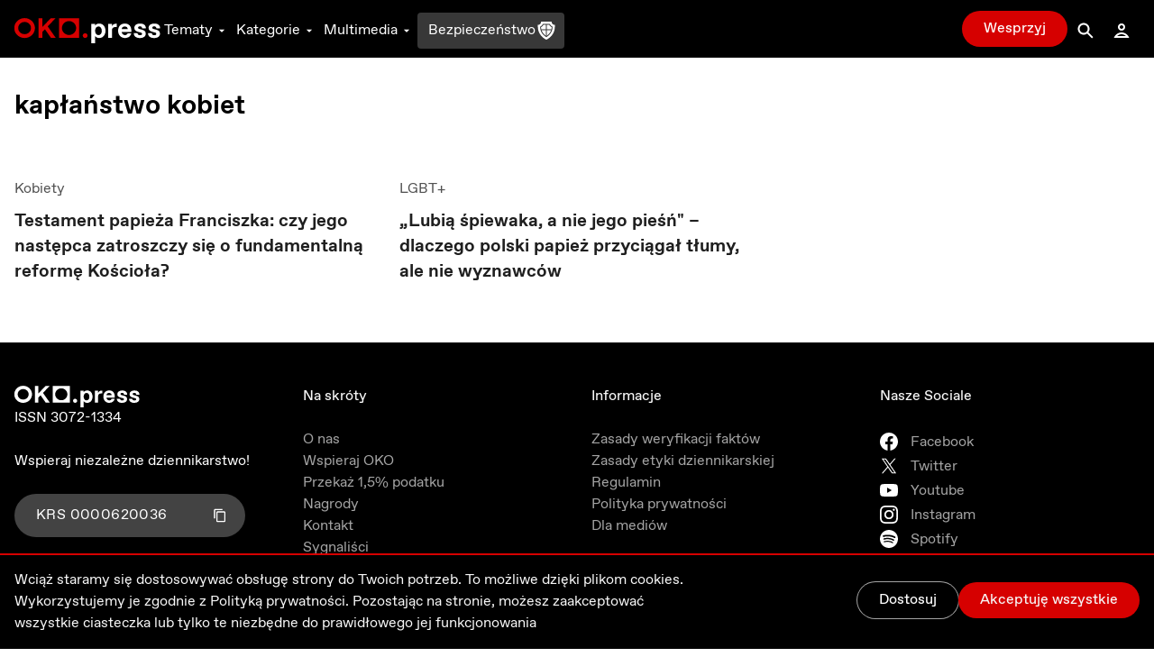

--- FILE ---
content_type: text/html; charset=utf-8
request_url: https://oko.press/tag/kaplanstwo-kobiet
body_size: 50903
content:
<!DOCTYPE html><html lang="pl"><head><meta charSet="UTF-8"/><meta name="viewport" content="width=device-width, initial-scale=1.0"/><meta name="format-detection" content="telephone=no"/><meta name="generator" content="Eye Of The Tiger"/><link rel="icon" href="/favicon.ico" type="image/x-icon"/><link rel="shortcut icon" href="/favicon.ico" type="image/x-icon"/><link rel="apple-touch-icon" sizes="180x180" href="/logo/apple-touch-icon.png"/><link rel="icon" type="image/png" sizes="32x32" href="/logo/favicon-32x32.png"/><link rel="icon" type="image/png" sizes="16x16" href="/logo/favicon-16x16.png"/><link rel="manifest" href="/site.webmanifest"/><link rel="mask-icon" href="/logo/safari-pinned-tab.svg" color="#D60000"/><meta name="msapplication-TileColor" content="#ffffff"/><meta name="theme-color" content="#ffffff"/><title>Kapłaństwo kobiet najważniejsze informacje - najważniejsze informacje - OKO.press</title><meta name="robots" content="index, follow, max-snippet:-1, max-image-preview:large, max-video-preview:-1"/><link rel="canonical" href="https://oko.press/tag/kaplanstwo-kobiet"/><meta property="og:locale" content="pl_PL"/><meta property="og:type" content="article"/><meta property="og:site:name" content="oko.press"/><meta property="og:url" content="https://oko.press/tag/kaplanstwo-kobiet"/><meta property="og:title" content="Kapłaństwo kobiet najważniejsze informacje"/><meta property="twitter:title" content="Kapłaństwo kobiet najważniejsze informacje"/><meta property="article:publisher" content="https://www.facebook.com/oko.press/"/><meta property="article:modified_time" content="2026-01-21T04:58:37.578Z"/><script type="application/ld+json">{"@context":"https://schema.org","@type":"BreadcrumbList","itemListElement":[{"@type":"ListItem","position":1,"item":{"@id":"https://oko.press","name":"OKO.press"}},{"@type":"ListItem","position":2,"item":{"@id":"https://oko.press/tag/kaplanstwo-kobiet","name":"kapłaństwo kobiet"}}]}</script><meta name="next-head-count" content="25"/><script>
          (function() {
            if (typeof window !== "undefined") {
              window.dataLayer = []
              
              const hasPrivacyAll = document.cookie.split(';').some(item => {
              const [key, value] = item.trim().split('=');
              return key.startsWith('privacy') && value.includes('all');
              });
            
               const consentModeData = {
                  ad_storage:'denied',
                  ad_user_data:'denied',
                  ad_personalization: 'denied',
                  analytics_storage: 'granted'
                }
                
               const updatedConsentModeData = {
                  ad_storage:'granted',
                  ad_user_data:'granted',
               }
              
              window.gtag = function() {dataLayer.push(arguments);}
              window.gtag('consent', 'default', consentModeData);
              
              if (hasPrivacyAll) {
                window.gtag('consent', 'update', updatedConsentModeData);
              }
            }
          })();
        </script><script id="gtm-script" async="" data-nscript="beforeInteractive">(function(w,d,s,l,i){w[l]=w[l]||[];w[l].push({'gtm.start':
          new Date().getTime(),event:'gtm.js'});var f=d.getElementsByTagName(s)[0],
          j=d.createElement(s),dl=l!='dataLayer'?'&l='+l:'';j.async=true;j.src=
          'https://server-side.oko.press/gtm.js?id='+i+dl;f.parentNode.insertBefore(j,f);
          })(window,document,'script','dataLayer','GTM-PKH9ZW5');</script><script data-nscript="beforeInteractive"></script><link rel="preload" href="/_next/static/css/4a8f1540fffe6311.css" as="style"/><link rel="stylesheet" href="/_next/static/css/4a8f1540fffe6311.css" data-n-g=""/><noscript data-n-css=""></noscript><script defer="" nomodule="" src="/_next/static/chunks/polyfills-c67a75d1b6f99dc8.js"></script><script id="gsci" src="https://accounts.google.com/gsi/client" async="" defer="" data-nscript="beforeInteractive"></script><script defer="" src="/_next/static/chunks/1494-302100f4dffa0777.js"></script><script defer="" src="/_next/static/chunks/2292.0149e75b91aff9d5.js"></script><script defer="" src="/_next/static/chunks/8682.d178a573537640f3.js"></script><script defer="" src="/_next/static/chunks/d7eeaac4-1442446302ecc122.js"></script><script defer="" src="/_next/static/chunks/4232.c9a8556937c5426a.js"></script><script defer="" src="/_next/static/chunks/9991.08cd7748fc7f90c7.js"></script><script defer="" src="/_next/static/chunks/95b64a6e.e9ee280fa6d413fb.js"></script><script defer="" src="/_next/static/chunks/9883.df66c29a237ce540.js"></script><script defer="" src="/_next/static/chunks/6066.2030749de0e2e2d9.js"></script><script defer="" src="/_next/static/chunks/4851.4b5c243525141007.js"></script><script defer="" src="/_next/static/chunks/5470.91b55a3df46fcfb3.js"></script><script src="/_next/static/chunks/webpack-edf5aa03e6777dc1.js" defer=""></script><script src="/_next/static/chunks/framework-f4675ed1d1c70817.js" defer=""></script><script src="/_next/static/chunks/main-2f231da826be5d45.js" defer=""></script><script src="/_next/static/chunks/pages/_app-918e8ffd7fa5f4ad.js" defer=""></script><script src="/_next/static/chunks/252f366e-0e631670522e850b.js" defer=""></script><script src="/_next/static/chunks/78e521c3-cdb9624e3cce836b.js" defer=""></script><script src="/_next/static/chunks/9e82d048-7fc3e0b8c4d18477.js" defer=""></script><script src="/_next/static/chunks/d0447323-e1b60b6f1cf625c5.js" defer=""></script><script src="/_next/static/chunks/0c428ae2-9c6349f084e1848e.js" defer=""></script><script src="/_next/static/chunks/2026-84a83208eebbb1ec.js" defer=""></script><script src="/_next/static/chunks/7212-b2c0b523eb1b3a14.js" defer=""></script><script src="/_next/static/chunks/6735-226c290c82334cdf.js" defer=""></script><script src="/_next/static/chunks/4530-8db2454d8e85f939.js" defer=""></script><script src="/_next/static/chunks/1499-8230fa125e9348c3.js" defer=""></script><script src="/_next/static/chunks/3071-32e68e13a22d245f.js" defer=""></script><script src="/_next/static/chunks/2004-f8b4b339e466b6b5.js" defer=""></script><script src="/_next/static/chunks/3680-1fa54954d813f1e9.js" defer=""></script><script src="/_next/static/chunks/191-0de434c7ce8c64d8.js" defer=""></script><script src="/_next/static/chunks/9898-4733e601ad913ced.js" defer=""></script><script src="/_next/static/chunks/1082-16c9043ee897e0f7.js" defer=""></script><script src="/_next/static/chunks/690-4b9cec7685891610.js" defer=""></script><script src="/_next/static/chunks/5495-863faddd323d48ff.js" defer=""></script><script src="/_next/static/chunks/3841-7529779ec3d2cda1.js" defer=""></script><script src="/_next/static/chunks/6464-d3052bb542fa01f3.js" defer=""></script><script src="/_next/static/chunks/8545-7ff6109ae4d05208.js" defer=""></script><script src="/_next/static/chunks/8293-6b8027ff7078af99.js" defer=""></script><script src="/_next/static/chunks/8475-227c2102d0447a57.js" defer=""></script><script src="/_next/static/chunks/pages/tag/%5Bslug%5D-5d3b39df05906cb6.js" defer=""></script><script src="/_next/static/V0-iKCn_FdHcBKf7juqHW/_buildManifest.js" defer=""></script><script src="/_next/static/V0-iKCn_FdHcBKf7juqHW/_ssgManifest.js" defer=""></script><style id="__jsx-2944537798">
  html {
    --navbar-height: 4rem
  }

    </style></head><body><div id="__next" data-reactroot=""><audio src=""></audio><div class="fixed hidden bottom-0 left-0 right-0 bg-gray-100 dark:bg-gray-800 py-2 transition-all z-bottom-bar ease-linear duration-500 shadow-[0_0_8px_-3px_rgba(0,0,0,0.3)] md:block print:hidden translate-y-14"><div class="max-w-7xl px-4 flex m-auto items-center gap-10"><div class="flex items-center gap-2 w-full"><div class="relative h-10 w-10"></div><div class="flex items-center gap-4 w-full"><div class="text-xs line-clamp-2 max-w-[200px] dark:text-gray-50"></div><div class="flex items-center gap-2"><button class="hover:bg-gray-300 hover:rounded-full dark:text-gray-300 dark:hover:bg-gray-700 icon:w-6 icon:h-6"><svg stroke="currentColor" fill="currentColor" stroke-width="0" viewBox="0 0 24 24" height="1em" width="1em" xmlns="http://www.w3.org/2000/svg"><path d="M10.527 15.596L10.527 10.734L9.798 10.734L8.569 11.93L8.569 13.076L9.646 12.041L9.646 15.596z"></path><path d="M13.452,15.664c1.285,0,1.98-1.006,1.98-2.498c0-1.494-0.73-2.502-1.98-2.502s-1.979,1.008-1.979,2.502 C11.473,14.658,12.167,15.664,13.452,15.664z M13.417,11.465h0.069c0.758,0,1.021,0.729,1.021,1.701 c0,0.971-0.264,1.699-1.021,1.699h-0.069c-0.757,0-1.021-0.729-1.021-1.699C12.397,12.193,12.661,11.465,13.417,11.465z"></path><path d="M12,6.164h-1.527H6.951l1.621-1.621L7.865,3.836L5.744,5.957L5.037,6.664l0.707,0.707l2.121,2.121l0.707-0.707 L6.951,7.164h3.522H12c3.288,0,5.964,2.691,5.964,6s-2.676,6-5.964,6s-5.964-2.691-5.964-6h-1c0,3.859,3.124,7,6.964,7 s6.964-3.141,6.964-7S15.84,6.164,12,6.164z"></path></svg></button><button class="relative h-10 w-10 text-violet-700 active:text-violet-800 dark:text-violet-400 dark:active:text-violet-500"><div class="absolute top-0 left-0 transition-all ease-out duration-100 icon:w-10 icon:h-10 opacity-0"><svg stroke="currentColor" fill="currentColor" stroke-width="0" viewBox="0 0 24 24" height="1em" width="1em" xmlns="http://www.w3.org/2000/svg"><path fill-rule="evenodd" clip-rule="evenodd" d="M12 20C16.4183 20 20 16.4183 20 12C20 7.58172 16.4183 4 12 4C7.58172 4 4 7.58172 4 12C4 16.4183 7.58172 20 12 20ZM15 12.0003L10 9V15L15 12.0003Z"></path></svg></div><div class="absolute top-0 left-0 transition-all ease-out duration-100 icon:w-10 icon:h-10 opacity-1"><svg stroke="currentColor" fill="currentColor" stroke-width="0" viewBox="0 0 24 24" height="1em" width="1em" xmlns="http://www.w3.org/2000/svg"><path d="M12,4c-4.418,0-8,3.582-8,8c0,4.42,3.582,8,8,8s8-3.58,8-8C20,7.582,16.418,4,12,4z M11,15H9V9h2V15z M15,15h-2V9h2V15z"></path></svg></div></button><button class="hover:bg-gray-300 hover:rounded-full dark:text-gray-300 dark:hover:bg-gray-700 icon:w-6 icon:h-6"><svg stroke="currentColor" fill="currentColor" stroke-width="0" viewBox="0 0 24 24" height="1em" width="1em" xmlns="http://www.w3.org/2000/svg"><path d="M10.527 15.596L10.527 10.734L9.798 10.734L8.57 11.93L8.57 13.076L9.646 12.041L9.646 15.596z"></path><path d="M13.453,10.664c-1.25,0-1.979,1.008-1.979,2.502c0,1.492,0.693,2.498,1.979,2.498s1.98-1.006,1.98-2.498 C15.433,11.672,14.703,10.664,13.453,10.664z M13.488,14.865h-0.07c-0.756,0-1.02-0.729-1.02-1.699 c0-0.973,0.264-1.701,1.02-1.701h0.07c0.758,0,1.021,0.729,1.021,1.701C14.509,14.137,14.246,14.865,13.488,14.865z"></path><path d="M12.001,19.164c-3.289,0-5.965-2.691-5.965-6s2.676-6,5.965-6h1.527h3.521l-1.621,1.621l0.707,0.707l2.121-2.121 l0.707-0.707l-0.707-0.707l-2.121-2.121l-0.707,0.707l1.621,1.621h-3.521h-1.527c-3.84,0-6.965,3.141-6.965,7s3.125,7,6.965,7 s6.963-3.141,6.963-7h-1C17.964,16.473,15.289,19.164,12.001,19.164z"></path></svg></button></div><div class="flex items-center flex-1 justify-between gap-6"><div class="flex items-center w-full min-w-[250px] gap-2"><span class="text-xs w-8 dark:text-gray-50">0:00</span><div style="position:relative" class="podcast-slider"><div class="podcast-track podcast-track-0" style="position:absolute;left:0;right:0"></div><div class="podcast-track podcast-track-1" style="position:absolute;left:0;right:0"></div><div class="podcast-thumb podcast-thumb-0 " style="position:absolute;touch-action:none;z-index:1;left:0px" tabindex="0" role="slider" aria-orientation="horizontal" aria-valuenow="0" aria-valuemin="0" aria-valuemax="100"></div></div><span class="text-xs w-8 dark:text-gray-50">0:00</span></div><button type="button" aria-haspopup="dialog" aria-expanded="false" aria-controls="" data-state="closed" class="hidden md:block p-1 hover:bg-gray-300 hover:rounded-full active:bg-gray-400 dark:text-gray-50 dark:hover:bg-gray-600 cursor-pointer"><svg stroke="currentColor" fill="currentColor" stroke-width="0" viewBox="0 0 24 24" height="20" width="20" xmlns="http://www.w3.org/2000/svg"><path d="M4 9L4 15L6 15L12 20L12 4L6 9z"></path><path d="M14,5.832v1c2.756,0,5,2.244,5,5c0,2.758-2.244,5-5,5v1c3.313,0,6-2.686,6-6S17.313,5.832,14,5.832z"></path><path d="M18,11.832c0-2.209-1.791-4-4-4v1c1.654,0,3,1.346,3,3s-1.346,3-3,3v1C16.209,15.832,18,14.041,18,11.832z"></path><path d="M16,11.832c0-1.104-0.896-2-2-2v1c0.551,0,1,0.449,1,1c0,0.553-0.449,1-1,1v1C15.104,13.832,16,12.936,16,11.832z"></path></svg></button></div></div></div><button class="dark:text-gray-50"><svg stroke="currentColor" fill="currentColor" stroke-width="0" viewBox="0 0 1024 1024" height="1em" width="1em" xmlns="http://www.w3.org/2000/svg"><path d="M563.8 512l262.5-312.9c4.4-5.2.7-13.1-6.1-13.1h-79.8c-4.7 0-9.2 2.1-12.3 5.7L511.6 449.8 295.1 191.7c-3-3.6-7.5-5.7-12.3-5.7H203c-6.8 0-10.5 7.9-6.1 13.1L459.4 512 196.9 824.9A7.95 7.95 0 0 0 203 838h79.8c4.7 0 9.2-2.1 12.3-5.7l216.5-258.1 216.5 258.1c3 3.6 7.5 5.7 12.3 5.7h79.8c6.8 0 10.5-7.9 6.1-13.1L563.8 512z"></path></svg></button></div></div><div><div class="flex flex-col bg-gray-50 dark:bg-gray-900 fixed bottom-0 left-0 right-0 z-bottom-bar whitespace-nowrap lg:hidden print:hidden"><div style="transform:;opacity:0%" class="flex flex-col absolute left-0 right-0 -bottom-[10.5rem] w-full dark:text-gray-50 transition-all ease-out duration-700 bg-gray-50 dark:bg-gray-800 pb-20 shadow-mobile-bottom-menu"><div class="pb-2 px-4 relative"><button class="pt-2 pb-8 mr-4 pl-4 block w-[95%]"><svg stroke="currentColor" fill="currentColor" stroke-width="0" viewBox="0 0 16 16" class="w-8 h-6 mb-1 absolute left-4 transition duration-300 rotate-0 mr-1 top-2" height="1em" width="1em" xmlns="http://www.w3.org/2000/svg"><path fill-rule="evenodd" d="M7.646 4.646a.5.5 0 0 1 .708 0l6 6a.5.5 0 0 1-.708.708L8 5.707l-5.646 5.647a.5.5 0 0 1-.708-.708l6-6z"></path></svg></button><div><p class="w-full whitespace-normal line-clamp-1 mb-8"></p><div class="w-full mt-4 dark:text-gray-50"><div style="position:relative" class="podcast-bottom-mobile-slider"><div class="podcast-bottom-mobile-track podcast-bottom-mobile-track-0" style="position:absolute;left:0;right:0"></div><div class="podcast-bottom-mobile-track podcast-bottom-mobile-track-1" style="position:absolute;left:0;right:0"></div><div class="podcast-bottom-mobile-thumb podcast-bottom-mobile-thumb-0 " style="position:absolute;touch-action:none;z-index:1;left:0px" tabindex="0" role="slider" aria-orientation="horizontal" aria-valuenow="0" aria-valuemin="0" aria-valuemax="100" aria-label="Pasek postępu odtwarzanego Podcastu"></div></div><div class="flex justify-between mt-1"><span class="text-xs min-w-[2rem]">0:00</span><div class="flex gap-32"><button class="hover:bg-gray-300 hover:rounded-full dark:text-gray-300 dark:hover:bg-gray-700 icon:w-8 icon:h-8"><svg stroke="currentColor" fill="currentColor" stroke-width="0" viewBox="0 0 24 24" height="1em" width="1em" xmlns="http://www.w3.org/2000/svg"><path d="M10.527 15.596L10.527 10.734L9.798 10.734L8.569 11.93L8.569 13.076L9.646 12.041L9.646 15.596z"></path><path d="M13.452,15.664c1.285,0,1.98-1.006,1.98-2.498c0-1.494-0.73-2.502-1.98-2.502s-1.979,1.008-1.979,2.502 C11.473,14.658,12.167,15.664,13.452,15.664z M13.417,11.465h0.069c0.758,0,1.021,0.729,1.021,1.701 c0,0.971-0.264,1.699-1.021,1.699h-0.069c-0.757,0-1.021-0.729-1.021-1.699C12.397,12.193,12.661,11.465,13.417,11.465z"></path><path d="M12,6.164h-1.527H6.951l1.621-1.621L7.865,3.836L5.744,5.957L5.037,6.664l0.707,0.707l2.121,2.121l0.707-0.707 L6.951,7.164h3.522H12c3.288,0,5.964,2.691,5.964,6s-2.676,6-5.964,6s-5.964-2.691-5.964-6h-1c0,3.859,3.124,7,6.964,7 s6.964-3.141,6.964-7S15.84,6.164,12,6.164z"></path></svg></button><button class="hover:bg-gray-300 hover:rounded-full dark:text-gray-300 dark:hover:bg-gray-700 icon:w-8 icon:h-8"><svg stroke="currentColor" fill="currentColor" stroke-width="0" viewBox="0 0 24 24" height="1em" width="1em" xmlns="http://www.w3.org/2000/svg"><path d="M10.527 15.596L10.527 10.734L9.798 10.734L8.57 11.93L8.57 13.076L9.646 12.041L9.646 15.596z"></path><path d="M13.453,10.664c-1.25,0-1.979,1.008-1.979,2.502c0,1.492,0.693,2.498,1.979,2.498s1.98-1.006,1.98-2.498 C15.433,11.672,14.703,10.664,13.453,10.664z M13.488,14.865h-0.07c-0.756,0-1.02-0.729-1.02-1.699 c0-0.973,0.264-1.701,1.02-1.701h0.07c0.758,0,1.021,0.729,1.021,1.701C14.509,14.137,14.246,14.865,13.488,14.865z"></path><path d="M12.001,19.164c-3.289,0-5.965-2.691-5.965-6s2.676-6,5.965-6h1.527h3.521l-1.621,1.621l0.707,0.707l2.121-2.121 l0.707-0.707l-0.707-0.707l-2.121-2.121l-0.707,0.707l1.621,1.621h-3.521h-1.527c-3.84,0-6.965,3.141-6.965,7s3.125,7,6.965,7 s6.963-3.141,6.963-7h-1C17.964,16.473,15.289,19.164,12.001,19.164z"></path></svg></button></div><span class="text-xs min-w-[2rem]">0:00</span></div></div></div><button aria-label="Wyłącz Podcast" class="text-black dark:text-gray-50 absolute top-2 right-3 z-40"><svg stroke="currentColor" fill="currentColor" stroke-width="0" viewBox="0 0 1024 1024" height="1em" width="1em" xmlns="http://www.w3.org/2000/svg"><path d="M563.8 512l262.5-312.9c4.4-5.2.7-13.1-6.1-13.1h-79.8c-4.7 0-9.2 2.1-12.3 5.7L511.6 449.8 295.1 191.7c-3-3.6-7.5-5.7-12.3-5.7H203c-6.8 0-10.5 7.9-6.1 13.1L459.4 512 196.9 824.9A7.95 7.95 0 0 0 203 838h79.8c4.7 0 9.2-2.1 12.3-5.7l216.5-258.1 216.5 258.1c3 3.6 7.5 5.7 12.3 5.7h79.8c6.8 0 10.5-7.9 6.1-13.1L563.8 512z"></path></svg></button></div></div><div class="flex z-10 justify-between shadow-mobile-bottom-menu bg-gray-50 dark:bg-gray-800"><button aria-label="Link do podstrony: Audio" href="/audio" class="relative flex flex-col items-center icon:w-7 icon:h-7 w-[20%] h-full mt-0.5 pt-1 pb-4 text-violet-600 icon:fill-violet-600 active:text-violet-400 active:icon:fill-violet-400 dark:text-violet-400 icon:dark:fill-violet-400 active:dark:text-violet-500 active:dark:icon:fill-violet-500"><div class="relative w-7 mx-auto flex flex-col items-center"><svg stroke="currentColor" fill="currentColor" stroke-width="0" viewBox="0 0 24 24" height="1em" width="1em" xmlns="http://www.w3.org/2000/svg"><path d="M19.1 13.172V11.024H20.001C20.001 6.59899 16.412 2.99899 12.001 2.99899C7.59 2.99899 4 6.59999 4 11.025H5V13.142C3.278 13.588 2 15.139 2 17C2 19.209 3.792 21 6 21V20.5H8V13.5H6V11.025C6 7.70299 8.691 4.99999 12 4.99999C15.309 4.99999 17.996 7.69899 18 11.018V13.5H16V20.5H18V21C20.208 21 22 19.209 22 17C22 15.175 20.77 13.653 19.1 13.172Z"></path><path d="M12.5 7H11.5V14H12.5V7Z"></path><path d="M10.756 8H9.70099V13H10.756V8Z"></path><path d="M8.912 9.5H8V11.5H8.912V9.5Z"></path><path d="M14.3 8H13.245V13H14.3V8Z"></path><path d="M16 9.5H15.088V11.5H16V9.5Z"></path></svg><p class="mt-0.5 text-xs text-center">Audio</p></div></button><button aria-label="Rozwinięcie dolnego Menu" aria-controls="navbar-menu" aria-haspopup="dialog" aria-expanded="false" class="relative flex flex-col items-center icon:w-7 icon:h-7 w-[20%] h-full mt-0.5 pt-1 pb-4 active:text-red-700 active:icon:fill-red-700 dark:text-gray-200 icon:dark:fill-gray-200 active:dark:text-gray-50 active:dark:icon:fill-gray-50 icon:fill-gray-500 text-gray-500"><div class="-my-2.5"><div class="hamburger-react" aria-expanded="false" role="button" style="cursor:pointer;height:48px;position:relative;transition:0.3s cubic-bezier(0, 0, 0, 1);user-select:none;width:48px;outline:none" tabindex="0"><div style="background:currentColor;height:2px;left:12px;position:absolute;width:24px;top:16px;transition:0.3s cubic-bezier(0, 0, 0, 1);transform:none"></div><div style="background:currentColor;height:2px;left:12px;position:absolute;width:24px;top:23px;transition:0.15s cubic-bezier(0, 0, 0, 1);transform:none"></div><div style="background:currentColor;height:2px;left:12px;position:absolute;width:24px;top:30px;transition:0.3s cubic-bezier(0, 0, 0, 1);transform:none"></div></div></div><p class="mt-0.5 text-xs text-center">Menu</p></button><div class="relative w-[20%] h-full text-center pt-9"><div style="top:-16px" class="absolute dark:bg-red-400 active:dark:bg-red-100 bg-red-700 active:bg-red-800 rounded-full border-[3px] w-14 h-14 transition-all duration-700 border-white left-1/2 transform -translate-x-1/2 shadow-[0_0_4px_2px_rgba(0,0,0,0.25)]"><div class="w-full h-full flex justify-center items-center"><button aria-label="Przycisk Pauza" style="opacity:0%;z-index:-10" class="relative h-10 w-10 text-gray-50 transition-opacity duration-700 active:text-gray-200 dark:text-white dark:active:text-gray-200"><div class="absolute top-0 left-0 transition-all ease-out duration-300 icon:w-10 icon:h-10 opacity-0"><svg stroke="currentColor" fill="currentColor" stroke-width="0" viewBox="0 0 24 24" height="1em" width="1em" xmlns="http://www.w3.org/2000/svg"><path fill="none" d="M0 0h24v24H0z"></path><path d="M8 5v14l11-7z"></path></svg></div><div class="absolute top-0 left-0 transition-all ease-out duration-300 icon:w-10 icon:h-10 opacity-1"><svg stroke="currentColor" fill="currentColor" stroke-width="0" viewBox="0 0 24 24" height="1em" width="1em" xmlns="http://www.w3.org/2000/svg"><path fill="none" d="M0 0h24v24H0z"></path><path d="M6 19h4V5H6v14zm8-14v14h4V5h-4z"></path></svg></div></button><a aria-label="Powrót do Strony Głównej" style="opacity:100%;z-index:" href="/" class="icon:w-8 icon:h-8 h-10 w-10 flex justify-center items-center icon:fill-gray-50 absolute"><svg stroke="currentColor" fill="currentColor" stroke-width="0" viewBox="0 0 24 24" height="1em" width="1em" xmlns="http://www.w3.org/2000/svg"><path fill="none" d="M0 0h24v24H0V0z"></path><path d="M12 5.69l5 4.5V18h-2v-6H9v6H7v-7.81l5-4.5M12 3L2 12h3v8h6v-6h2v6h6v-8h3L12 3z"></path></svg></a></div></div><p style="opacity:0%" class="text-violet-700 dark:text-violet-400 transition-all duration-700">0:00</p></div><button aria-label="Link do podstrony: Zaloguj" href="/zaloguj" class="relative flex flex-col items-center icon:w-7 icon:h-7 w-[20%] h-full mt-0.5 pt-1 pb-4 active:text-red-700 active:icon:fill-red-700 dark:text-gray-200 icon:dark:fill-gray-200 active:dark:text-gray-50 active:dark:icon:fill-gray-50 icon:fill-gray-500 text-gray-500"><div class="relative w-7 mx-auto flex flex-col items-center"><svg stroke="currentColor" fill="currentColor" stroke-width="0" viewBox="0 0 24 24" height="1em" width="1em" xmlns="http://www.w3.org/2000/svg"><path d="M12,6c1.103,0,2,0.898,2,2c0,1.104-0.897,2-2,2s-2-0.896-2-2C10,6.898,10.896,6,12,6 M12,4C9.791,4,8,5.791,8,8 s1.791,4,4,4s4-1.791,4-4S14.208,4,12,4L12,4z"></path><path d="M12,16c1.849,0,3.567,0.736,4.86,2H7.14C8.433,16.736,10.151,16,12,16 M12,14c-3.854,0-7.15,2.484-8.499,6h17 C19.151,16.484,15.853,14,12,14L12,14z"></path></svg><p class="mt-0.5 text-xs text-center">Zaloguj</p></div></button><button aria-label="Link do podstrony: Wesprzyj" href="/wesprzyj" class="relative flex flex-col items-center icon:w-7 icon:h-7 w-[20%] h-full mt-0.5 pt-1 pb-4 active:text-red-700 active:icon:fill-red-700 active:dark:text-gray-50 active:dark:icon:fill-gray-50 text-red-700 icon:fill-red-700 dark:text-red-400 icon:dark:fill-red-400"><div class="relative w-7 mx-auto flex flex-col items-center"><div class=""><svg stroke="currentColor" fill="currentColor" stroke-width="0" viewBox="0 0 512 512" height="1em" width="1em" xmlns="http://www.w3.org/2000/svg"><path d="M256 448l-30.164-27.211C118.718 322.442 48 258.61 48 179.095 48 114.221 97.918 64 162.4 64c36.399 0 70.717 16.742 93.6 43.947C278.882 80.742 313.199 64 349.6 64 414.082 64 464 114.221 464 179.095c0 79.516-70.719 143.348-177.836 241.694L256 448z"></path></svg></div><p class="mt-0.5 text-xs text-center">Wesprzyj</p></div></button></div><div class="h-1 w-full bg-gray-50 dark:bg-gray-800"></div></div></div><div class="dark:bg-gray-900"><div class="hidden lg:block print:hidden"><nav class="navbar__desktop fixed top-0 left-0 right-0 z-[999]"><div class="absolute top-0 left-0 right-0 z-30 h-[var(--navbar-height)] flex items-center border-b bg-black border-b-black dark:bg-gray-900 transition-colors duration-200 dark:border-b-gray-900"><div class="max-w-7xl w-full h-full mx-auto px-4 flex items-center justify-between gap-5"><div class="flex gap-8 h-full items-center"><a href="/" class="icon:h-7 mt-1"><svg xmlns="http://www.w3.org/2000/svg" viewBox="0 0 139 24" class="h-6"><path class="fill-current text-red-700" d="M9.69,3.72c3.36,0,6.1,2.61,6.1,5.81c0,3.21-2.73,5.81-6.1,5.81c-3.36,0-6.1-2.61-6.1-5.81
                C3.59,6.33,6.32,3.72,9.69,3.72z M9.69,0.06c-5.43,0-9.84,4.24-9.84,9.47c0,5.23,4.41,9.47,9.84,9.47c5.43,0,9.84-4.24,9.84-9.47
                C19.53,4.3,15.12,0.06,9.69,0.06z M42.48,0.25v18.56h19V0.25H42.48z M51.98,16.12c-3.73,0-6.76-2.96-6.76-6.61
                c0-3.65,3.03-6.61,6.76-6.61c3.74,0,6.76,2.96,6.76,6.61C58.74,13.16,55.71,16.12,51.98,16.12z M39.3,18.83L31.66,7.94l7.47-7.7
                H34.6l-8.07,8.34V0.24h-3.67v18.59h3.67v-5.6l2.5-2.58l5.73,8.18H39.3z M67.32,14.49c-1.27,0-2.29,1-2.29,2.24s1.03,2.24,2.29,2.24
                c1.27,0,2.3-1,2.3-2.24S68.59,14.49,67.32,14.49z"></path><path class="fill-current text-white" d="M86.68,12.13c0,3.58-2.09,6.89-6.02,6.89c-1.9,0-3.36-1.06-3.9-1.99v7.03h-3.53V5.51h3.53v1.72
                c0.54-0.93,2.01-1.99,3.9-1.99C84.59,5.24,86.68,8.55,86.68,12.13z M79.84,8.02c-1.63,0-3.09,1.59-3.09,4.11
                c0,2.52,1.47,4.11,3.09,4.11h0.22c1.76,0,3.09-1.56,3.09-4.08c0-2.52-1.33-4.14-3.09-4.14L79.84,8.02L79.84,8.02z M89.28,5.51h3.53
                v2.65c0.54-1.72,1.9-2.78,3.93-2.78h0.68v3.18H96.2c-2.31,0-3.39,1.06-3.39,3.31v6.89h-3.53L89.28,5.51L89.28,5.51z M105.12,19.02
                c-3.39,0-6.45-2.52-6.45-6.89c0-3.98,2.39-6.89,6.45-6.89c4.07,0,6.18,2.89,6.18,6.73c0,0.4-0.03,0.82-0.06,1.25h-9.17
                c0.14,1.83,1.6,3.02,3.09,3.02h0.16c1.36,0,2.17-0.77,2.41-1.67h3.5C110.6,17.17,108.51,19.02,105.12,19.02z M102.08,10.57h5.8
                c-0.08-1.59-1.33-2.55-2.82-2.55h-0.16C103.41,8.02,102.16,8.98,102.08,10.57z M113.56,14.38h3.61c0,1.19,0.92,1.99,2.28,1.99h0.22
                c1.08,0,1.79-0.5,1.79-1.3c0-0.69-0.41-1.09-1.38-1.32l-1.76-0.42c-2.85-0.69-4.2-1.86-4.2-4c0-2.39,2.09-4.08,5.48-4.08
                c3.53,0,5.53,1.72,5.53,4.64h-3.53c-0.14-1.27-0.82-1.99-2.04-1.99h-0.22c-0.95,0-1.71,0.5-1.71,1.3c0,0.71,0.62,1.09,1.74,1.35
                l1.82,0.45c2.6,0.64,3.8,1.86,3.8,3.95c0,2.25-1.9,4.08-5.56,4.08C115.75,19.02,113.56,17.3,113.56,14.38z M127.12,14.38h3.61
                c0,1.19,0.92,1.99,2.28,1.99h0.22c1.08,0,1.79-0.5,1.79-1.3c0-0.69-0.41-1.09-1.38-1.32l-1.76-0.42c-2.85-0.69-4.2-1.86-4.2-4
                c0-2.39,2.09-4.08,5.48-4.08c3.53,0,5.53,1.72,5.53,4.64h-3.53c-0.14-1.27-0.82-1.99-2.04-1.99h-0.22c-0.95,0-1.71,0.5-1.71,1.3
                c0,0.71,0.62,1.09,1.74,1.35l1.82,0.45c2.6,0.64,3.8,1.86,3.8,3.95c0,2.25-1.9,4.08-5.56,4.08
                C129.31,19.02,127.12,17.3,127.12,14.38z"></path></svg></a><div class="flex h-full items-center gap-5"><button type="button" aria-haspopup="dialog" aria-controls="navbar-menu" aria-expanded="false" class="relative px-1 mt-1 inline-flex h-full items-center cursor-pointer transition-colors duration-75 outline-none text-white hover:text-gray-300 focus:text-gray-300 dark:text-gray-100 dark:hover:text-gray-400 dark:focus:text-gray-400 after:absolute after:-bottom-px after:left-0 after:right-0 after:h-0.5 after:transition-opacity after:bg-gray-300 after:duration-75 after:opacity-0">Tematy<svg stroke="currentColor" fill="currentColor" stroke-width="0" viewBox="0 0 24 24" class="w-4 h-4 ml-0.5 transition-transform duration-100" height="1em" width="1em" xmlns="http://www.w3.org/2000/svg"><path fill="none" d="M0 0h24v24H0z"></path><path d="M7 10l5 5 5-5z"></path></svg></button><button type="button" aria-haspopup="dialog" aria-controls="navbar-menu" aria-expanded="false" class="relative px-1 mt-1 inline-flex h-full items-center cursor-pointer transition-colors duration-75 outline-none text-white hover:text-gray-300 focus:text-gray-300 dark:text-gray-100 dark:hover:text-gray-400 dark:focus:text-gray-400 after:absolute after:-bottom-px after:left-0 after:right-0 after:h-0.5 after:transition-opacity after:bg-gray-300 after:duration-75 after:opacity-0">Kategorie<svg stroke="currentColor" fill="currentColor" stroke-width="0" viewBox="0 0 24 24" class="w-4 h-4 ml-0.5 transition-transform duration-100" height="1em" width="1em" xmlns="http://www.w3.org/2000/svg"><path fill="none" d="M0 0h24v24H0z"></path><path d="M7 10l5 5 5-5z"></path></svg></button><button type="button" aria-haspopup="dialog" aria-controls="navbar-menu" aria-expanded="false" class="relative px-1 mt-1 inline-flex h-full items-center cursor-pointer transition-colors duration-75 outline-none text-white hover:text-gray-300 focus:text-gray-300 dark:text-gray-100 dark:hover:text-gray-400 dark:focus:text-gray-400 after:absolute after:-bottom-px after:left-0 after:right-0 after:h-0.5 after:transition-opacity after:bg-gray-300 after:duration-75 after:opacity-0">Multimedia<svg stroke="currentColor" fill="currentColor" stroke-width="0" viewBox="0 0 24 24" class="w-4 h-4 ml-0.5 transition-transform duration-100" height="1em" width="1em" xmlns="http://www.w3.org/2000/svg"><path fill="none" d="M0 0h24v24H0z"></path><path d="M7 10l5 5 5-5z"></path></svg></button><a href="/temat/bezpieczenstwo" class="relative px-1 mt-1 inline-flex items-center cursor-pointer transition-colors duration-75 outline-none bg-gray-800 h-10 pl-3 pr-2 text-white leading-8 rounded hover:bg-gray-700 active:bg-gray-600 gap-2 icon:w-6 icon:h-6">Bezpieczeństwo<!-- --> <svg stroke="currentColor" fill="currentColor" stroke-width="0" viewBox="0 0 24 24" height="1em" width="1em" xmlns="http://www.w3.org/2000/svg"><path d="M6.091,8.248c.018.809.127,1.563.293,2.275h5.116v-4.922h-2.721c-.638,1.103-1.577,2.028-2.688,2.647Z"></path><path d="M11.5,17.734v-6.212h-4.833c1.005,2.97,3.133,4.998,4.833,6.212Z"></path><path d="M12.5,17.736c1.7-1.213,3.828-3.242,4.833-6.213h-4.833v6.213Z"></path><path d="M21.312,5.629c-1.948,0-3.529-1.581-3.529-3.529H6.214c0,1.948-1.578,3.529-3.529,3.529-.032,0-.064-.009-.097-.012v2.364c0,9.876,9.412,14.118,9.412,14.118,0,0,9.412-4.242,9.412-14.118v-2.364c-.035.003-.064.012-.1.012ZM18.912,7.949c0,6.283-4.646,9.888-6.645,11.148l-.267.168-.267-.168c-2.482-1.565-6.646-5.091-6.646-11.115v-.31l.277-.172c1.137-.567,2.087-1.501,2.675-2.631l.14-.27h7.638l.14.27c.588,1.13,1.538,2.064,2.678,2.632l.277.138v.31Z"></path><path d="M15.218,5.6h-2.718v4.922h5.116c.166-.711.275-1.465.293-2.273-1.113-.62-2.054-1.545-2.691-2.649Z"></path></svg></a></div></div><div class="flex items-center gap-4"><a class="group flex justify-center items-center text-base focus:outline-none relative transition duration-150 ease-out py-2 px-6 font-medium text-gray-50 rounded-full shadow-base bg-red-700 shadow-red-900 hover:bg-red-600 focus:bg-red-700 active:bg-red-600 disabled:bg-gray-200 disabled:text-gray-400 disabled:shadow-none dark:bg-red-400 dark:hover:bg-red-300 dark:focus:bg-red-200 dark:active:bg-red-200 dark:disabled:bg-gray-700 dark:disabled:text-gray-500 text-white" href="/wesprzyj">Wesprzyj</a><div class="flex mt-1 items-center gap-2"><button aria-controls="navbar-search-button" class="flex-shrink-0 flex-grow-0 inline-flex items-center justify-center w-10 h-10 text-white rounded-full outline-none icon:w-6 icon:h-6 transition-colors duration-75 hover:text-red-700 focus:text-red-700 dark:text-gray-100 dark:hover:text-red-400 dark:focus:text-red-400 disabled:cursor-not-allowed"><svg stroke="currentColor" fill="currentColor" stroke-width="0" viewBox="0 0 24 24" height="1em" width="1em" xmlns="http://www.w3.org/2000/svg"><path fill-rule="evenodd" clip-rule="evenodd" d="M20.499,19.086l-5.256-5.256c0.786-1.075,1.256-2.396,1.256-3.83c0-3.591-2.91-6.5-6.5-6.5s-6.5,2.909-6.5,6.5 s2.91,6.5,6.5,6.5c1.434,0,2.755-0.47,3.83-1.256l5.256,5.256L20.499,19.086z M5.499,10c0-2.481,2.018-4.5,4.5-4.5 c2.48,0,4.5,2.019,4.5,4.5s-2.02,4.5-4.5,4.5C7.517,14.5,5.499,12.481,5.499,10z"></path></svg></button><a href="/zaloguj" class="flex-shrink-0 flex-grow-0 inline-flex items-center justify-center w-10 h-10 text-white rounded-full outline-none icon:w-6 icon:h-6 transition-colors duration-75 hover:text-red-700 focus:text-red-700 dark:text-gray-100 dark:hover:text-red-400 dark:focus:text-red-400 disabled:cursor-not-allowed"><svg stroke="currentColor" fill="currentColor" stroke-width="0" viewBox="0 0 24 24" height="1em" width="1em" xmlns="http://www.w3.org/2000/svg"><path d="M12,6c1.103,0,2,0.898,2,2c0,1.104-0.897,2-2,2s-2-0.896-2-2C10,6.898,10.896,6,12,6 M12,4C9.791,4,8,5.791,8,8 s1.791,4,4,4s4-1.791,4-4S14.208,4,12,4L12,4z"></path><path d="M12,16c1.849,0,3.567,0.736,4.86,2H7.14C8.433,16.736,10.151,16,12,16 M12,14c-3.854,0-7.15,2.484-8.499,6h17 C19.151,16.484,15.853,14,12,14L12,14z"></path></svg></a></div></div></div></div></nav></div><div class="block lg:hidden print:hidden transition duration-300"><nav class="navbar__mobile"><div style="transition:transform 0.3s;transform:translateY(0%)" class="fixed top-0 left-0 right-0 z-[999] h-[var(--navbar-height)] flex items-center bg-black dark:bg-gray-900"><div class="h-full w-full px-4 flex items-center justify-between gap-5"><div class="-mb-1"><a href="/" class="icon:h-6"><svg xmlns="http://www.w3.org/2000/svg" viewBox="0 0 139 24" class="h-6"><path class="fill-current text-red-700" d="M9.69,3.72c3.36,0,6.1,2.61,6.1,5.81c0,3.21-2.73,5.81-6.1,5.81c-3.36,0-6.1-2.61-6.1-5.81
                C3.59,6.33,6.32,3.72,9.69,3.72z M9.69,0.06c-5.43,0-9.84,4.24-9.84,9.47c0,5.23,4.41,9.47,9.84,9.47c5.43,0,9.84-4.24,9.84-9.47
                C19.53,4.3,15.12,0.06,9.69,0.06z M42.48,0.25v18.56h19V0.25H42.48z M51.98,16.12c-3.73,0-6.76-2.96-6.76-6.61
                c0-3.65,3.03-6.61,6.76-6.61c3.74,0,6.76,2.96,6.76,6.61C58.74,13.16,55.71,16.12,51.98,16.12z M39.3,18.83L31.66,7.94l7.47-7.7
                H34.6l-8.07,8.34V0.24h-3.67v18.59h3.67v-5.6l2.5-2.58l5.73,8.18H39.3z M67.32,14.49c-1.27,0-2.29,1-2.29,2.24s1.03,2.24,2.29,2.24
                c1.27,0,2.3-1,2.3-2.24S68.59,14.49,67.32,14.49z"></path><path class="fill-current text-white" d="M86.68,12.13c0,3.58-2.09,6.89-6.02,6.89c-1.9,0-3.36-1.06-3.9-1.99v7.03h-3.53V5.51h3.53v1.72
                c0.54-0.93,2.01-1.99,3.9-1.99C84.59,5.24,86.68,8.55,86.68,12.13z M79.84,8.02c-1.63,0-3.09,1.59-3.09,4.11
                c0,2.52,1.47,4.11,3.09,4.11h0.22c1.76,0,3.09-1.56,3.09-4.08c0-2.52-1.33-4.14-3.09-4.14L79.84,8.02L79.84,8.02z M89.28,5.51h3.53
                v2.65c0.54-1.72,1.9-2.78,3.93-2.78h0.68v3.18H96.2c-2.31,0-3.39,1.06-3.39,3.31v6.89h-3.53L89.28,5.51L89.28,5.51z M105.12,19.02
                c-3.39,0-6.45-2.52-6.45-6.89c0-3.98,2.39-6.89,6.45-6.89c4.07,0,6.18,2.89,6.18,6.73c0,0.4-0.03,0.82-0.06,1.25h-9.17
                c0.14,1.83,1.6,3.02,3.09,3.02h0.16c1.36,0,2.17-0.77,2.41-1.67h3.5C110.6,17.17,108.51,19.02,105.12,19.02z M102.08,10.57h5.8
                c-0.08-1.59-1.33-2.55-2.82-2.55h-0.16C103.41,8.02,102.16,8.98,102.08,10.57z M113.56,14.38h3.61c0,1.19,0.92,1.99,2.28,1.99h0.22
                c1.08,0,1.79-0.5,1.79-1.3c0-0.69-0.41-1.09-1.38-1.32l-1.76-0.42c-2.85-0.69-4.2-1.86-4.2-4c0-2.39,2.09-4.08,5.48-4.08
                c3.53,0,5.53,1.72,5.53,4.64h-3.53c-0.14-1.27-0.82-1.99-2.04-1.99h-0.22c-0.95,0-1.71,0.5-1.71,1.3c0,0.71,0.62,1.09,1.74,1.35
                l1.82,0.45c2.6,0.64,3.8,1.86,3.8,3.95c0,2.25-1.9,4.08-5.56,4.08C115.75,19.02,113.56,17.3,113.56,14.38z M127.12,14.38h3.61
                c0,1.19,0.92,1.99,2.28,1.99h0.22c1.08,0,1.79-0.5,1.79-1.3c0-0.69-0.41-1.09-1.38-1.32l-1.76-0.42c-2.85-0.69-4.2-1.86-4.2-4
                c0-2.39,2.09-4.08,5.48-4.08c3.53,0,5.53,1.72,5.53,4.64h-3.53c-0.14-1.27-0.82-1.99-2.04-1.99h-0.22c-0.95,0-1.71,0.5-1.71,1.3
                c0,0.71,0.62,1.09,1.74,1.35l1.82,0.45c2.6,0.64,3.8,1.86,3.8,3.95c0,2.25-1.9,4.08-5.56,4.08
                C129.31,19.02,127.12,17.3,127.12,14.38z"></path></svg></a></div><div class="flex items-center gap-1"><button aria-label="Wyszukaj" aria-controls="navbar-search-button" class="flex-shrink-0 flex-grow-0 inline-flex items-center justify-center w-10 h-10 text-white rounded-full outline-none icon:w-6 icon:h-6 transition-colors duration-75 hover:text-red-700 focus:text-red-700 dark:text-gray-100 dark:hover:text-red-400 dark:focus:text-red-400 disabled:cursor-not-allowed"><svg stroke="currentColor" fill="currentColor" stroke-width="0" viewBox="0 0 24 24" height="1em" width="1em" xmlns="http://www.w3.org/2000/svg"><path fill-rule="evenodd" clip-rule="evenodd" d="M20.499,19.086l-5.256-5.256c0.786-1.075,1.256-2.396,1.256-3.83c0-3.591-2.91-6.5-6.5-6.5s-6.5,2.909-6.5,6.5 s2.91,6.5,6.5,6.5c1.434,0,2.755-0.47,3.83-1.256l5.256,5.256L20.499,19.086z M5.499,10c0-2.481,2.018-4.5,4.5-4.5 c2.48,0,4.5,2.019,4.5,4.5s-2.02,4.5-4.5,4.5C7.517,14.5,5.499,12.481,5.499,10z"></path></svg></button></div></div></div></nav></div><div class="flex flex-col pt-20 xl:pt-24 px-4 max-w-7xl mx-auto w-full md:flex-row"><div data-state="closed"><div class="flex items-center gap-4"><h3 class="flex items-center font-bold text-3xl pt-1 dark:text-gray-50 md:mt-0">kapłaństwo kobiet</h3><button type="button" aria-controls="" aria-expanded="false" data-state="closed" class="w-8 h-8 border border-gray-700 dark:border-gray-300 rounded-full hover:bg-gray-100 focus:bg-gray-100 active:bg-gray-100 dark:hover:bg-gray-800 dark:active:bg-gray-800 dark:focus:bg-gray-800 transition duration-150 icon:fill-gray-900 dark:icon:fill-gray-50 icon:w-5 icon:h-4 icon:translate-x-1 icon:rdx-state-open:translate-x-[0.3rem] icon:rdx-state-open:translate-y-[0.1rem]"><svg stroke="currentColor" fill="currentColor" stroke-width="0" viewBox="0 0 16 16" class="w-full h-auto transition rotate-90" height="1em" width="1em" xmlns="http://www.w3.org/2000/svg"><path fill-rule="evenodd" d="M1.646 4.646a.5.5 0 0 1 .708 0L8 10.293l5.646-5.647a.5.5 0 0 1 .708.708l-6 6a.5.5 0 0 1-.708 0l-6-6a.5.5 0 0 1 0-.708z"></path></svg></button></div><div style="overflow:hidden;height:0" data-state="closed" id=""><div class="[&amp;&gt;*:first-child]:mt-0 [&amp;&gt;*:last-child]:mb-0 py-4 w-full"><p class="typography__paragraph my-5 font-serif font-normal text-xl leading-8 text-gray-900 dark:text-gray-50 print:dark:text-black break-words"></p></div></div></div></div><div class="w-full max-w-7xl mx-auto my-10"><div class="my-5 xl:px-4 max-w-7xl"><div class="grid grid-cols-1 gap-y-4 lg:gap-y-10 overflow-hidden md:grid-cols-2 md:gap-x-8 md:gap-y-12 xl:grid-cols-3"><div data-type="post" class="post-card grid grid-cols-[1.5fr_2fr] md:grid-cols-1 px-4 md:px-0 gap-4 md:gap-0"><a aria-label="Link do artykułu: Testament papieża Franciszka: czy jego następca zatroszczy się o fundamentalną reformę Kościoła?" href="/franciszek-synod" class="post-card__image-wrapper block relative after:absolute after:inset-0 after:bg-red-700 after:bg-opacity-0 after:transition-opacity after:hover:bg-opacity-5"><div class="post-card__image relative w-full object-cover aspect-related-content"><div class="image-container" style="width:100%;height:100%;position:relative"><span style="box-sizing:border-box;display:block;overflow:hidden;width:initial;height:initial;background:none;opacity:1;border:0;margin:0;padding:0;position:absolute;top:0;left:0;bottom:0;right:0"><img alt="Grupa starszych mężczyzn w czarnych sukienkach wokół staruszka w białej sukience" src="[data-uri]" decoding="async" data-nimg="fill" class="image" style="position:absolute;top:0;left:0;bottom:0;right:0;box-sizing:border-box;padding:0;border:none;margin:auto;display:block;width:0;height:0;min-width:100%;max-width:100%;min-height:100%;max-height:100%;object-fit:cover"/><noscript><img alt="Grupa starszych mężczyzn w czarnych sukienkach wokół staruszka w białej sukience" sizes="100vw" srcSet="https://cdn.oko.press/cdn-cgi/image/trim=8;0;18;0,width=82,quality=80/https://cdn.oko.press/2024/10/AFP__20231023__33YU38A__v6__HighRes__TopshotVaticanReligionPopeSynod.jpg 82w, https://cdn.oko.press/cdn-cgi/image/trim=8;0;18;0,width=110,quality=80/https://cdn.oko.press/2024/10/AFP__20231023__33YU38A__v6__HighRes__TopshotVaticanReligionPopeSynod.jpg 110w, https://cdn.oko.press/cdn-cgi/image/trim=8;0;18;0,width=140,quality=80/https://cdn.oko.press/2024/10/AFP__20231023__33YU38A__v6__HighRes__TopshotVaticanReligionPopeSynod.jpg 140w, https://cdn.oko.press/cdn-cgi/image/trim=8;0;18;0,width=640,quality=80/https://cdn.oko.press/2024/10/AFP__20231023__33YU38A__v6__HighRes__TopshotVaticanReligionPopeSynod.jpg 640w, https://cdn.oko.press/cdn-cgi/image/trim=8;0;18;0,width=750,quality=80/https://cdn.oko.press/2024/10/AFP__20231023__33YU38A__v6__HighRes__TopshotVaticanReligionPopeSynod.jpg 750w, https://cdn.oko.press/cdn-cgi/image/trim=8;0;18;0,width=828,quality=80/https://cdn.oko.press/2024/10/AFP__20231023__33YU38A__v6__HighRes__TopshotVaticanReligionPopeSynod.jpg 828w, https://cdn.oko.press/cdn-cgi/image/trim=8;0;18;0,width=1080,quality=80/https://cdn.oko.press/2024/10/AFP__20231023__33YU38A__v6__HighRes__TopshotVaticanReligionPopeSynod.jpg 1080w, https://cdn.oko.press/cdn-cgi/image/trim=8;0;18;0,width=1200,quality=80/https://cdn.oko.press/2024/10/AFP__20231023__33YU38A__v6__HighRes__TopshotVaticanReligionPopeSynod.jpg 1200w, https://cdn.oko.press/cdn-cgi/image/trim=8;0;18;0,width=1920,quality=80/https://cdn.oko.press/2024/10/AFP__20231023__33YU38A__v6__HighRes__TopshotVaticanReligionPopeSynod.jpg 1920w, https://cdn.oko.press/cdn-cgi/image/trim=8;0;18;0,width=2048,quality=80/https://cdn.oko.press/2024/10/AFP__20231023__33YU38A__v6__HighRes__TopshotVaticanReligionPopeSynod.jpg 2048w, https://cdn.oko.press/cdn-cgi/image/trim=8;0;18;0,width=3840,quality=80/https://cdn.oko.press/2024/10/AFP__20231023__33YU38A__v6__HighRes__TopshotVaticanReligionPopeSynod.jpg 3840w" src="https://cdn.oko.press/cdn-cgi/image/trim=8;0;18;0,width=3840,quality=80/https://cdn.oko.press/2024/10/AFP__20231023__33YU38A__v6__HighRes__TopshotVaticanReligionPopeSynod.jpg" decoding="async" data-nimg="fill" style="position:absolute;top:0;left:0;bottom:0;right:0;box-sizing:border-box;padding:0;border:none;margin:auto;display:block;width:0;height:0;min-width:100%;max-width:100%;min-height:100%;max-height:100%;object-fit:cover" class="image" loading="lazy"/></noscript></span></div></div></a><div class="post-card__bottom flex flex-col px-0"><div class="post-card__meta w-full flex justify-between items-center h-7 md:h-9 md:mt-4"><div class="post-card__meta-left flex items-center"><a href="/temat/kobiety" class="post-card__meta-with-text flex items-center text-gray-600 dark:text-gray-300 mr-3 after:w-px after:h-2.5 after:ml-3 after:bg-gray-300 after:dark:bg-gray-600 last:mr-0 last:after:hidden text-sm md:text-base"> <!-- -->Kobiety</a></div><div class="flex gap-2 items-center z-20 scale-[0.8]"></div></div><a href="/franciszek-synod" class="post-card__title text-gray-900 dark:text-gray-50 break-words line-clamp-3 mt-1 leading-5 xs:leading-6 sm:text-lg md:text-xl font-bold">Testament papieża Franciszka: czy jego następca zatroszczy się o fundamentalną reformę Kościoła?</a></div></div><div data-type="post" class="post-card grid grid-cols-[1.5fr_2fr] md:grid-cols-1 px-4 md:px-0 gap-4 md:gap-0"><a aria-label="Link do artykułu: „Lubią śpiewaka, a nie jego pieśń&quot; – dlaczego polski papież przyciągał tłumy, ale nie wyznawców" href="/dlaczego-polski-papiez-przyciagal-tlumy-ale-nie-wyznawcow" class="post-card__image-wrapper block relative after:absolute after:inset-0 after:bg-red-700 after:bg-opacity-0 after:transition-opacity after:hover:bg-opacity-5"><div class="post-card__image relative w-full object-cover aspect-related-content"><div class="image-container" style="width:100%;height:100%;position:relative"><span style="box-sizing:border-box;display:block;overflow:hidden;width:initial;height:initial;background:none;opacity:1;border:0;margin:0;padding:0;position:absolute;top:0;left:0;bottom:0;right:0"><img alt="brązowy pomnik Jana Pawła II z wyciągniętą ręką, mało podobny" src="[data-uri]" decoding="async" data-nimg="fill" class="image" style="position:absolute;top:0;left:0;bottom:0;right:0;box-sizing:border-box;padding:0;border:none;margin:auto;display:block;width:0;height:0;min-width:100%;max-width:100%;min-height:100%;max-height:100%;object-fit:cover"/><noscript><img alt="brązowy pomnik Jana Pawła II z wyciągniętą ręką, mało podobny" sizes="100vw" srcSet="https://cdn.oko.press/cdn-cgi/image/width=82,quality=80/https://oko.press/images/2023/11/afp.com-20140427-PH-MVD-Mvd6609598-highres.jpg 82w, https://cdn.oko.press/cdn-cgi/image/width=110,quality=80/https://oko.press/images/2023/11/afp.com-20140427-PH-MVD-Mvd6609598-highres.jpg 110w, https://cdn.oko.press/cdn-cgi/image/width=140,quality=80/https://oko.press/images/2023/11/afp.com-20140427-PH-MVD-Mvd6609598-highres.jpg 140w, https://cdn.oko.press/cdn-cgi/image/width=640,quality=80/https://oko.press/images/2023/11/afp.com-20140427-PH-MVD-Mvd6609598-highres.jpg 640w, https://cdn.oko.press/cdn-cgi/image/width=750,quality=80/https://oko.press/images/2023/11/afp.com-20140427-PH-MVD-Mvd6609598-highres.jpg 750w, https://cdn.oko.press/cdn-cgi/image/width=828,quality=80/https://oko.press/images/2023/11/afp.com-20140427-PH-MVD-Mvd6609598-highres.jpg 828w, https://cdn.oko.press/cdn-cgi/image/width=1080,quality=80/https://oko.press/images/2023/11/afp.com-20140427-PH-MVD-Mvd6609598-highres.jpg 1080w, https://cdn.oko.press/cdn-cgi/image/width=1200,quality=80/https://oko.press/images/2023/11/afp.com-20140427-PH-MVD-Mvd6609598-highres.jpg 1200w, https://cdn.oko.press/cdn-cgi/image/width=1920,quality=80/https://oko.press/images/2023/11/afp.com-20140427-PH-MVD-Mvd6609598-highres.jpg 1920w, https://cdn.oko.press/cdn-cgi/image/width=2048,quality=80/https://oko.press/images/2023/11/afp.com-20140427-PH-MVD-Mvd6609598-highres.jpg 2048w, https://cdn.oko.press/cdn-cgi/image/width=3840,quality=80/https://oko.press/images/2023/11/afp.com-20140427-PH-MVD-Mvd6609598-highres.jpg 3840w" src="https://cdn.oko.press/cdn-cgi/image/width=3840,quality=80/https://oko.press/images/2023/11/afp.com-20140427-PH-MVD-Mvd6609598-highres.jpg" decoding="async" data-nimg="fill" style="position:absolute;top:0;left:0;bottom:0;right:0;box-sizing:border-box;padding:0;border:none;margin:auto;display:block;width:0;height:0;min-width:100%;max-width:100%;min-height:100%;max-height:100%;object-fit:cover" class="image" loading="lazy"/></noscript></span></div></div></a><div class="post-card__bottom flex flex-col px-0"><div class="post-card__meta w-full flex justify-between items-center h-7 md:h-9 md:mt-4"><div class="post-card__meta-left flex items-center"><a href="/temat/lgbt" class="post-card__meta-with-text flex items-center text-gray-600 dark:text-gray-300 mr-3 after:w-px after:h-2.5 after:ml-3 after:bg-gray-300 after:dark:bg-gray-600 last:mr-0 last:after:hidden text-sm md:text-base"> <!-- -->LGBT+</a></div><div class="flex gap-2 items-center z-20 scale-[0.8]"></div></div><a href="/dlaczego-polski-papiez-przyciagal-tlumy-ale-nie-wyznawcow" class="post-card__title text-gray-900 dark:text-gray-50 break-words line-clamp-3 mt-1 leading-5 xs:leading-6 sm:text-lg md:text-xl font-bold">„Lubią śpiewaka, a nie jego pieśń&quot; – dlaczego polski papież przyciągał tłumy, ale nie wyznawców</a></div></div></div></div></div><div class="mt-10 lg:mt-16"><footer class="bg-black dark:bg-gray-900 pt-12 pb-8"><div class="mx-auto px-4 max-w-7xl grid gap-x-8 gap-y-12 grid-cols-1 lg:grid-cols-4"><div class=""><div class="flex flex-col gap-2 w-fit"><svg xmlns="http://www.w3.org/2000/svg" viewBox="0 0 139 24" class="h-6"><path class="fill-current text-white" d="M9.69,3.72c3.36,0,6.1,2.61,6.1,5.81c0,3.21-2.73,5.81-6.1,5.81c-3.36,0-6.1-2.61-6.1-5.81
                C3.59,6.33,6.32,3.72,9.69,3.72z M9.69,0.06c-5.43,0-9.84,4.24-9.84,9.47c0,5.23,4.41,9.47,9.84,9.47c5.43,0,9.84-4.24,9.84-9.47
                C19.53,4.3,15.12,0.06,9.69,0.06z M42.48,0.25v18.56h19V0.25H42.48z M51.98,16.12c-3.73,0-6.76-2.96-6.76-6.61
                c0-3.65,3.03-6.61,6.76-6.61c3.74,0,6.76,2.96,6.76,6.61C58.74,13.16,55.71,16.12,51.98,16.12z M39.3,18.83L31.66,7.94l7.47-7.7
                H34.6l-8.07,8.34V0.24h-3.67v18.59h3.67v-5.6l2.5-2.58l5.73,8.18H39.3z M67.32,14.49c-1.27,0-2.29,1-2.29,2.24s1.03,2.24,2.29,2.24
                c1.27,0,2.3-1,2.3-2.24S68.59,14.49,67.32,14.49z"></path><path class="fill-current text-white" d="M86.68,12.13c0,3.58-2.09,6.89-6.02,6.89c-1.9,0-3.36-1.06-3.9-1.99v7.03h-3.53V5.51h3.53v1.72
                c0.54-0.93,2.01-1.99,3.9-1.99C84.59,5.24,86.68,8.55,86.68,12.13z M79.84,8.02c-1.63,0-3.09,1.59-3.09,4.11
                c0,2.52,1.47,4.11,3.09,4.11h0.22c1.76,0,3.09-1.56,3.09-4.08c0-2.52-1.33-4.14-3.09-4.14L79.84,8.02L79.84,8.02z M89.28,5.51h3.53
                v2.65c0.54-1.72,1.9-2.78,3.93-2.78h0.68v3.18H96.2c-2.31,0-3.39,1.06-3.39,3.31v6.89h-3.53L89.28,5.51L89.28,5.51z M105.12,19.02
                c-3.39,0-6.45-2.52-6.45-6.89c0-3.98,2.39-6.89,6.45-6.89c4.07,0,6.18,2.89,6.18,6.73c0,0.4-0.03,0.82-0.06,1.25h-9.17
                c0.14,1.83,1.6,3.02,3.09,3.02h0.16c1.36,0,2.17-0.77,2.41-1.67h3.5C110.6,17.17,108.51,19.02,105.12,19.02z M102.08,10.57h5.8
                c-0.08-1.59-1.33-2.55-2.82-2.55h-0.16C103.41,8.02,102.16,8.98,102.08,10.57z M113.56,14.38h3.61c0,1.19,0.92,1.99,2.28,1.99h0.22
                c1.08,0,1.79-0.5,1.79-1.3c0-0.69-0.41-1.09-1.38-1.32l-1.76-0.42c-2.85-0.69-4.2-1.86-4.2-4c0-2.39,2.09-4.08,5.48-4.08
                c3.53,0,5.53,1.72,5.53,4.64h-3.53c-0.14-1.27-0.82-1.99-2.04-1.99h-0.22c-0.95,0-1.71,0.5-1.71,1.3c0,0.71,0.62,1.09,1.74,1.35
                l1.82,0.45c2.6,0.64,3.8,1.86,3.8,3.95c0,2.25-1.9,4.08-5.56,4.08C115.75,19.02,113.56,17.3,113.56,14.38z M127.12,14.38h3.61
                c0,1.19,0.92,1.99,2.28,1.99h0.22c1.08,0,1.79-0.5,1.79-1.3c0-0.69-0.41-1.09-1.38-1.32l-1.76-0.42c-2.85-0.69-4.2-1.86-4.2-4
                c0-2.39,2.09-4.08,5.48-4.08c3.53,0,5.53,1.72,5.53,4.64h-3.53c-0.14-1.27-0.82-1.99-2.04-1.99h-0.22c-0.95,0-1.71,0.5-1.71,1.3
                c0,0.71,0.62,1.09,1.74,1.35l1.82,0.45c2.6,0.64,3.8,1.86,3.8,3.95c0,2.25-1.9,4.08-5.56,4.08
                C129.31,19.02,127.12,17.3,127.12,14.38z"></path></svg><span class="text-white">ISSN 3072-1334</span></div><div class="mt-6 space-y-6 text-base text-white dark:text-gray-50"><div><a href="/wesprzyj">Wspieraj niezależne dziennikarstwo!</a></div><button id="krs-copy-footer" tabindex="0" class="relative text-left overflow-hidden shrink outline-none cursor-pointer rounded-full md:w-64 w-64 bg-gray-700 text-white hover:bg-gray-600 dark:text-gray-50 h-12"><span class="sr-only select-none">Kliknij aby skopiować numer KRS</span><span class="absolute top-1/2 uppercase tracking-wide transform transition-transform duration-150 ease-out scale-100 -translate-y-1/2 left-6"><span class="select-none">KRS </span><span>0000620036</span></span><span class="absolute top-1/2 transform transition-transform duration-150 ease-out select-none scale-50 translate-y-12 left-6">Skopiowano!</span><svg stroke="currentColor" fill="currentColor" stroke-width="0" viewBox="0 0 24 24" class="absolute right-5 top-1/2 transform transition-transform duration-150 ease-out scale-100 -translate-y-1/2" height="1em" width="1em" xmlns="http://www.w3.org/2000/svg"><path fill="none" d="M0 0h24v24H0z"></path><path d="M16 1H4c-1.1 0-2 .9-2 2v14h2V3h12V1zm3 4H8c-1.1 0-2 .9-2 2v14c0 1.1.9 2 2 2h11c1.1 0 2-.9 2-2V7c0-1.1-.9-2-2-2zm0 16H8V7h11v14z"></path></svg><svg stroke="currentColor" fill="currentColor" stroke-width="0" viewBox="0 0 24 24" class="absolute right-5 top-1/2 transform transition-transform duration-150 ease-out scale-50 translate-y-12" height="1em" width="1em" xmlns="http://www.w3.org/2000/svg"><path fill="none" d="M0 0h24v24H0z"></path><path d="M9 16.17L4.83 12l-1.42 1.41L9 19 21 7l-1.41-1.41z"></path></svg></button></div></div><div class="footer-group"><div class="footer-group__header mb-6 font-medium text-gray-50">Na skróty</div><ul class="flex flex-col gap-y-4"><li class="footer-group__list-item list-none font-sans text-base"><a href="/o-nas" class="footer-group__list-item-text text-gray-300 dark:text-gray-200 cursor-pointer hover:text-gray-50">O nas</a></li><li class="footer-group__list-item list-none font-sans text-base"><a href="/wesprzyj" class="footer-group__list-item-text text-gray-300 dark:text-gray-200 cursor-pointer hover:text-gray-50">Wspieraj OKO</a></li><li class="footer-group__list-item list-none font-sans text-base"><a href="/15procent" class="footer-group__list-item-text text-gray-300 dark:text-gray-200 cursor-pointer hover:text-gray-50">Przekaż 1,5% podatku</a></li><li class="footer-group__list-item list-none font-sans text-base"><a href="/o-nas#nasze-nagrody" class="footer-group__list-item-text text-gray-300 dark:text-gray-200 cursor-pointer hover:text-gray-50">Nagrody</a></li><li class="footer-group__list-item list-none font-sans text-base"><a href="/kontakt" class="footer-group__list-item-text text-gray-300 dark:text-gray-200 cursor-pointer hover:text-gray-50">Kontakt</a></li><li class="footer-group__list-item list-none font-sans text-base"><a href="/sygnalisci" class="footer-group__list-item-text text-gray-300 dark:text-gray-200 cursor-pointer hover:text-gray-50">Sygnaliści</a></li><li class="footer-group__list-item list-none font-sans text-base"><a href="/about-us" class="footer-group__list-item-text text-gray-300 dark:text-gray-200 cursor-pointer hover:text-gray-50">ENGLISH</a></li></ul></div><div class="footer-group"><div class="footer-group__header mb-6 font-medium text-gray-50">Informacje</div><ul class="flex flex-col gap-y-4"><li class="footer-group__list-item list-none font-sans text-base"><a href="/jak-sprawdzamy" class="footer-group__list-item-text text-gray-300 dark:text-gray-200 cursor-pointer hover:text-gray-50">Zasady weryfikacji faktów</a></li><li class="footer-group__list-item list-none font-sans text-base"><a href="/zasady-etyki-dziennikarskiej" class="footer-group__list-item-text text-gray-300 dark:text-gray-200 cursor-pointer hover:text-gray-50">Zasady etyki dziennikarskiej</a></li><li class="footer-group__list-item list-none font-sans text-base"><a href="/regulamin" class="footer-group__list-item-text text-gray-300 dark:text-gray-200 cursor-pointer hover:text-gray-50">Regulamin</a></li><li class="footer-group__list-item list-none font-sans text-base"><a href="/polityka-prywatnosci" class="footer-group__list-item-text text-gray-300 dark:text-gray-200 cursor-pointer hover:text-gray-50">Polityka prywatności</a></li><li class="footer-group__list-item list-none font-sans text-base"><a href="/dla-mediow" class="footer-group__list-item-text text-gray-300 dark:text-gray-200 cursor-pointer hover:text-gray-50">Dla mediów</a></li></ul></div><div class="footer-group"><div class="footer-group__header mb-6 font-medium text-gray-50">Nasze Sociale</div><ul class="flex flex-col gap-y-4"><li class="footer-group__list-item list-none font-sans text-base"><a title="Facebook" target="_blank" href="https://www.facebook.com/oko.press/"><div class="group flex items-center"><span class="icon:w-5 icon:h-5 icon:text-white dark:icon:text-gray-50"><svg stroke="currentColor" fill="currentColor" stroke-width="0" role="img" viewBox="0 0 24 24" height="1em" width="1em" xmlns="http://www.w3.org/2000/svg"><title></title><path d="M24 12.073c0-6.627-5.373-12-12-12s-12 5.373-12 12c0 5.99 4.388 10.954 10.125 11.854v-8.385H7.078v-3.47h3.047V9.43c0-3.007 1.792-4.669 4.533-4.669 1.312 0 2.686.235 2.686.235v2.953H15.83c-1.491 0-1.956.925-1.956 1.874v2.25h3.328l-.532 3.47h-2.796v8.385C19.612 23.027 24 18.062 24 12.073z"></path></svg></span><span class="ml-3.5 mt-[0.1875rem] text-gray-300 dark:text-gray-200 whitespace-nowrap group-hover:text-gray-50">Facebook</span></div></a></li><li class="footer-group__list-item list-none font-sans text-base"><a title="Twitter" target="_blank" href="https://twitter.com/oko_press"><div class="group flex items-center"><span class="icon:w-5 icon:h-5 icon:text-white dark:icon:text-gray-50"><svg stroke="currentColor" fill="currentColor" stroke-width="0" viewBox="0 0 24 24" height="1em" width="1em" xmlns="http://www.w3.org/2000/svg"><path fill-rule="evenodd" clip-rule="evenodd" d="M2.352 2.171C2.418 2.265 3.941 4.483 5.738 7.099C7.535 9.715 9.196 12.136 9.43 12.477C9.664 12.818 9.856 13.104 9.856 13.112C9.856 13.12 9.769 13.228 9.662 13.351C9.555 13.474 9.255 13.823 8.994 14.126C8.733 14.429 8.294 14.939 8.018 15.26C7.742 15.581 7.256 16.146 6.938 16.516C6.62 16.885 6.049 17.55 5.668 17.992C4.491 19.36 4.321 19.558 3.425 20.602C2.947 21.159 2.488 21.692 2.405 21.786C2.323 21.88 2.255 21.967 2.255 21.979C2.258 21.992 2.558 22 3.105 22H3.952L4.883 20.915C5.395 20.318 5.9 19.731 6.005 19.61C6.233 19.348 7.969 17.328 8.115 17.155C8.171 17.089 8.252 16.995 8.295 16.946C8.338 16.897 8.68 16.5 9.054 16.064C9.428 15.628 9.745 15.26 9.757 15.247C9.77 15.234 9.968 15.003 10.197 14.735C10.427 14.466 10.621 14.247 10.63 14.247C10.639 14.247 11.818 15.954 13.251 18.041C14.684 20.128 15.881 21.872 15.913 21.917L15.97 21.999H18.874C21.262 21.999 21.776 21.994 21.767 21.971C21.757 21.946 20.366 19.916 16.796 14.72C14.226 10.98 13.884 10.477 13.894 10.451C13.904 10.426 14.254 10.017 16.555 7.339C16.95 6.88 17.494 6.246 17.764 5.931C18.034 5.616 18.307 5.299 18.371 5.226C18.434 5.153 18.767 4.767 19.11 4.367C19.453 3.967 20.037 3.288 20.407 2.857C20.777 2.427 21.093 2.057 21.11 2.037C21.138 2.002 21.09 2 20.28 2H19.42L19.037 2.446C18.528 3.04 17.608 4.11 17.346 4.413C17.231 4.547 17.087 4.715 17.026 4.786C16.965 4.858 16.846 4.996 16.76 5.094C16.675 5.192 16.244 5.693 15.803 6.208C15.362 6.723 14.995 7.149 14.988 7.155C14.981 7.161 14.886 7.271 14.778 7.399C14.589 7.623 14.396 7.847 13.514 8.87C13.127 9.319 13.107 9.339 13.074 9.297C13.055 9.273 11.92 7.622 10.551 5.627L8.062 2H5.147H2.233L2.352 2.171ZM4.627 3.36C4.649 3.393 5.193 4.174 5.837 5.095C7.058 6.841 11.855 13.707 14.94 18.124C15.926 19.535 16.744 20.703 16.759 20.718C16.78 20.74 17.067 20.744 18.1 20.74L19.415 20.734L15.975 15.811C14.083 13.103 11.344 9.183 9.888 7.1L7.241 3.311L5.914 3.305L4.587 3.299L4.627 3.36Z"></path></svg></span><span class="ml-3.5 mt-[0.1875rem] text-gray-300 dark:text-gray-200 whitespace-nowrap group-hover:text-gray-50">Twitter</span></div></a></li><li class="footer-group__list-item list-none font-sans text-base"><a title="Youtube" target="_blank" href="https://www.youtube.com/channel/UCgL0f77U3iEPSSU-Mv5yV5g"><div class="group flex items-center"><span class="icon:w-5 icon:h-5 icon:text-white dark:icon:text-gray-50"><svg stroke="currentColor" fill="currentColor" stroke-width="0" role="img" viewBox="0 0 24 24" height="1em" width="1em" xmlns="http://www.w3.org/2000/svg"><title></title><path d="M23.498 6.186a3.016 3.016 0 0 0-2.122-2.136C19.505 3.545 12 3.545 12 3.545s-7.505 0-9.377.505A3.017 3.017 0 0 0 .502 6.186C0 8.07 0 12 0 12s0 3.93.502 5.814a3.016 3.016 0 0 0 2.122 2.136c1.871.505 9.376.505 9.376.505s7.505 0 9.377-.505a3.015 3.015 0 0 0 2.122-2.136C24 15.93 24 12 24 12s0-3.93-.502-5.814zM9.545 15.568V8.432L15.818 12l-6.273 3.568z"></path></svg></span><span class="ml-3.5 mt-[0.1875rem] text-gray-300 dark:text-gray-200 whitespace-nowrap group-hover:text-gray-50">Youtube</span></div></a></li><li class="footer-group__list-item list-none font-sans text-base"><a title="Instagram" target="_blank" href="https://www.instagram.com/oko.press/"><div class="group flex items-center"><span class="icon:w-5 icon:h-5 icon:text-white dark:icon:text-gray-50"><svg stroke="currentColor" fill="currentColor" stroke-width="0" role="img" viewBox="0 0 24 24" height="1em" width="1em" xmlns="http://www.w3.org/2000/svg"><title></title><path d="M12 0C8.74 0 8.333.015 7.053.072 5.775.132 4.905.333 4.14.63c-.789.306-1.459.717-2.126 1.384S.935 3.35.63 4.14C.333 4.905.131 5.775.072 7.053.012 8.333 0 8.74 0 12s.015 3.667.072 4.947c.06 1.277.261 2.148.558 2.913.306.788.717 1.459 1.384 2.126.667.666 1.336 1.079 2.126 1.384.766.296 1.636.499 2.913.558C8.333 23.988 8.74 24 12 24s3.667-.015 4.947-.072c1.277-.06 2.148-.262 2.913-.558.788-.306 1.459-.718 2.126-1.384.666-.667 1.079-1.335 1.384-2.126.296-.765.499-1.636.558-2.913.06-1.28.072-1.687.072-4.947s-.015-3.667-.072-4.947c-.06-1.277-.262-2.149-.558-2.913-.306-.789-.718-1.459-1.384-2.126C21.319 1.347 20.651.935 19.86.63c-.765-.297-1.636-.499-2.913-.558C15.667.012 15.26 0 12 0zm0 2.16c3.203 0 3.585.016 4.85.071 1.17.055 1.805.249 2.227.415.562.217.96.477 1.382.896.419.42.679.819.896 1.381.164.422.36 1.057.413 2.227.057 1.266.07 1.646.07 4.85s-.015 3.585-.074 4.85c-.061 1.17-.256 1.805-.421 2.227-.224.562-.479.96-.899 1.382-.419.419-.824.679-1.38.896-.42.164-1.065.36-2.235.413-1.274.057-1.649.07-4.859.07-3.211 0-3.586-.015-4.859-.074-1.171-.061-1.816-.256-2.236-.421-.569-.224-.96-.479-1.379-.899-.421-.419-.69-.824-.9-1.38-.165-.42-.359-1.065-.42-2.235-.045-1.26-.061-1.649-.061-4.844 0-3.196.016-3.586.061-4.861.061-1.17.255-1.814.42-2.234.21-.57.479-.96.9-1.381.419-.419.81-.689 1.379-.898.42-.166 1.051-.361 2.221-.421 1.275-.045 1.65-.06 4.859-.06l.045.03zm0 3.678c-3.405 0-6.162 2.76-6.162 6.162 0 3.405 2.76 6.162 6.162 6.162 3.405 0 6.162-2.76 6.162-6.162 0-3.405-2.76-6.162-6.162-6.162zM12 16c-2.21 0-4-1.79-4-4s1.79-4 4-4 4 1.79 4 4-1.79 4-4 4zm7.846-10.405c0 .795-.646 1.44-1.44 1.44-.795 0-1.44-.646-1.44-1.44 0-.794.646-1.439 1.44-1.439.793-.001 1.44.645 1.44 1.439z"></path></svg></span><span class="ml-3.5 mt-[0.1875rem] text-gray-300 dark:text-gray-200 whitespace-nowrap group-hover:text-gray-50">Instagram</span></div></a></li><li class="footer-group__list-item list-none font-sans text-base"><a title="Spotify" target="_blank" href="https://open.spotify.com/show/5VT2reIZuuM4zDLYqluoXL"><div class="group flex items-center"><span class="icon:w-5 icon:h-5 icon:text-white dark:icon:text-gray-50"><svg stroke="currentColor" fill="currentColor" stroke-width="0" role="img" viewBox="0 0 24 24" height="1em" width="1em" xmlns="http://www.w3.org/2000/svg"><title></title><path d="M12 0C5.4 0 0 5.4 0 12s5.4 12 12 12 12-5.4 12-12S18.66 0 12 0zm5.521 17.34c-.24.359-.66.48-1.021.24-2.82-1.74-6.36-2.101-10.561-1.141-.418.122-.779-.179-.899-.539-.12-.421.18-.78.54-.9 4.56-1.021 8.52-.6 11.64 1.32.42.18.479.659.301 1.02zm1.44-3.3c-.301.42-.841.6-1.262.3-3.239-1.98-8.159-2.58-11.939-1.38-.479.12-1.02-.12-1.14-.6-.12-.48.12-1.021.6-1.141C9.6 9.9 15 10.561 18.72 12.84c.361.181.54.78.241 1.2zm.12-3.36C15.24 8.4 8.82 8.16 5.16 9.301c-.6.179-1.2-.181-1.38-.721-.18-.601.18-1.2.72-1.381 4.26-1.26 11.28-1.02 15.721 1.621.539.3.719 1.02.419 1.56-.299.421-1.02.599-1.559.3z"></path></svg></span><span class="ml-3.5 mt-[0.1875rem] text-gray-300 dark:text-gray-200 whitespace-nowrap group-hover:text-gray-50">Spotify</span></div></a></li><li class="footer-group__list-item list-none font-sans text-base"><a title="Linkedin" target="_blank" href="https://www.linkedin.com/company/oko-press/"><div class="group flex items-center"><span class="icon:w-5 icon:h-5 icon:text-white dark:icon:text-gray-50"><svg stroke="currentColor" fill="currentColor" stroke-width="0" role="img" viewBox="0 0 24 24" height="1em" width="1em" xmlns="http://www.w3.org/2000/svg"><title></title><path d="M20.447 20.452h-3.554v-5.569c0-1.328-.027-3.037-1.852-3.037-1.853 0-2.136 1.445-2.136 2.939v5.667H9.351V9h3.414v1.561h.046c.477-.9 1.637-1.85 3.37-1.85 3.601 0 4.267 2.37 4.267 5.455v6.286zM5.337 7.433c-1.144 0-2.063-.926-2.063-2.065 0-1.138.92-2.063 2.063-2.063 1.14 0 2.064.925 2.064 2.063 0 1.139-.925 2.065-2.064 2.065zm1.782 13.019H3.555V9h3.564v11.452zM22.225 0H1.771C.792 0 0 .774 0 1.729v20.542C0 23.227.792 24 1.771 24h20.451C23.2 24 24 23.227 24 22.271V1.729C24 .774 23.2 0 22.222 0h.003z"></path></svg></span><span class="ml-3.5 mt-[0.1875rem] text-gray-300 dark:text-gray-200 whitespace-nowrap group-hover:text-gray-50">Linkedin</span></div></a></li><li class="footer-group__list-item list-none font-sans text-base"><a title="Google News" target="_blank" href="https://news.google.com/publications/CAAiEGYSkp3as7HPQ8kTGP1yxGQqFAgKIhBmEpKd2rOxz0PJExj9csRk?hl=pl&amp;gl=PL&amp;ceid=PL%3Apl"><div class="group flex items-center"><span class="icon:w-5 icon:h-5 icon:text-white dark:icon:text-gray-50"><svg stroke="currentColor" fill="currentColor" stroke-width="0" role="img" viewBox="0 0 24 24" height="1em" width="1em" xmlns="http://www.w3.org/2000/svg"><title></title><path d="M21.2666 21.2a.6141.6141 0 0 1-.6128.6128H3.3446a.614.614 0 0 1-.6128-.6128V8.1153a.6141.6141 0 0 1 .6128-.6128h17.3091a.6141.6141 0 0 1 .6128.6128V21.2zm-3.0315-3.4196v-1.1957a.0803.0803 0 0 0-.0803-.0803h-5.3725v1.3619h5.3725a.0817.0817 0 0 0 .0804-.083l-.0001-.0029zm.8171-2.5875v-1.2012a.0803.0803 0 0 0-.079-.0817h-6.191v1.3619h6.1896a.079.079 0 0 0 .0804-.0776v-.0041.0027zm-.8171-2.5875v-1.2066a.0803.0803 0 0 0-.0803-.0803h-5.3725v1.3619h5.3725a.0816.0816 0 0 0 .0803-.079v.004zM8.1492 14.0448v1.2257h1.7704c-.1457.749-.8049 1.2924-1.7704 1.2924-1.0906-.0405-1.9418-.9574-1.9013-2.048.0384-1.0338.8676-1.8629 1.9013-1.9013a1.77 1.77 0 0 1 1.2529.4903l.9342-.9329a3.1405 3.1405 0 0 0-2.1871-.8525c-1.8051 0-3.2684 1.4633-3.2684 3.2684 0 1.8051 1.4633 3.2684 3.2684 3.2684 1.8889 0 3.1323-1.3278 3.1323-3.1976a3.941 3.941 0 0 0-.0518-.6183l-3.0805.0054zM2.2701 7.6537a.6156.6156 0 0 1 .6128-.6128h12.1545l-1.2692-3.4904a.5952.5952 0 0 0-.7436-.3827L.3676 7.7749a.5938.5938 0 0 0-.3228.7749l2.2253 6.112V7.6537za.6156.6156 0 0 1 .6128-.6128h12.1545l-1.2692-3.4904a.5952.5952 0 0 0-.7436-.3827L.3676 7.7749a.5938.5938 0 0 0-.3228.7749l2.2253 6.112V7.6537zm21.3116-.3105l-8.803-2.3683.7517 2.0659h5.5836a.6141.6141 0 0 1 .6128.6128v8.7948l2.2471-8.3659a.5923.5923 0 0 0-.3922-.7393zm-4.4955-1.6738V2.7946a.6101.6101 0 0 0-.6115-.6074H5.5236a.6101.6101 0 0 0-.6156.6046v2.8368l8.3904-3.0519a.5937.5937 0 0 1 .7422.3895l.5447 1.498 4.5009 1.2052z"></path></svg></span><span class="ml-3.5 mt-[0.1875rem] text-gray-300 dark:text-gray-200 whitespace-nowrap group-hover:text-gray-50">Google News</span></div></a></li></ul></div></div><div class="mt-16 w-full flex flex-col gap-10 justify-center items-center text-white lg:flex-row lg:gap-24 dark:text-gray-50"><a target="_blank" title="Archiwum Osiatyńskiego - Alfabet Buntu" href="https://archiwumosiatynskiego.pl/alfabet-buntu"><svg viewBox="0 0 115 34" fill="currentColor" xmlns="http://www.w3.org/2000/svg" class="h-11"><path d="M10.58 13.36c.01.04.03.04.04.01.02-.03.03-.03.06.02l-.01.07c-.02.01-.02 0-.02-.02-.01 0-.03-.01-.03-.05-.03 0-.04.01-.04.05.01.05 0 .09-.04.13 0 .04-.02.06-.05.04-.03-.01-.04 0-.04.05.04.04.06.1.03.18-.03.09-.03.14 0 .19-.02 0-.03.03-.03.08a.1.1 0 0 1 .03.07c0 .03-.02.05-.05.05l.05.02c-.02.06-.02.1.01.1.03.02 0 .02-.06.02l.03.03c.02 0 .03.01.03.03-.03.1-.04.21-.04.3 0 .12-.02.24-.04.37a9.97 9.97 0 0 1-.13 1.36c0 .05.01.09.04.13h-.04c0 .05 0 .06.01.05.02-.02.02 0 .04.01h-.07l.03.09-.03.05c0 .02 0 .02.02 0h.04c0 .02-.03.03-.07.03 0 .02.01.03.03.02.01-.02.03 0 .04 0 0 .05-.01.07-.03.04-.01-.02-.03-.02-.04.03.03.04.04.08.03.12a.2.2 0 0 0 0 .13v-.03h.03l.01.03c-.01.02-.03.03-.06.03.03.14.02.27-.04.37l-.07.47c-.03.16-.08.29-.1.42v.24c-.02-.04-.03-.04-.03 0 .01.04.01.1-.03.18-.03.09-.07.13-.1.16.04.01.04.03 0 .03.03.14.03.26 0 .36-.03.08-.05.18-.03.28h-.03c0 .04-.01.07-.03.09-.01.01-.01.05.03.08.01.02 0 .03-.04.03 0 .01.01.03.04.03-.07.04-.07.1 0 .18-.01.02-.03.06-.03.13-.07.02-.09.06-.04.09.03.04.01.07-.05.08-.01.05-.01.06.03.05.03-.02.05 0 .05.01h-.1c-.02.04-.02.06 0 .04.01-.01.02 0 .02.05l-.14.7c-.04.24-.07.48-.12.7 0 .04.02.05.03.04.02-.02.02 0 0 .04l-.01.04c.01.03 0 .04-.04.04.02.05.04.09.04.15-.02.05-.02.1-.02.17l-.02.03.01.08.01.06-.02.07c-.02.03-.02.06.02.07-.04.04-.07.09-.05.16.01.05-.02.13-.06.18.01 0 .03.02.04.05.02.02.02.04-.03.04.05.08.05.17 0 .25-.04.09-.05.19-.02.26.01.02.01.03-.03.03l.01.26c.02.07 0 .14-.04.22l.01.15c-.01.07-.04.11-.11.14l.03.09c0 .01.01.02.04.02-.04.02-.07.06-.06.1.02.06.04.09.09.1h-.1c0 .02.01.03.03.03h.02c0 .04-.01.06-.02.03-.02-.01-.03-.01-.05.03.03.04.06.04.09 0s.04-.04.06 0c-.02.01-.03.03-.05.03l-.07.03.03.04a.1.1 0 0 1 .03.07c-.04 0-.09.04-.12.1-.03.07 0 .11.06.14.03.05.04.06.02.05l-.06-.02c.01.02.03.03.04.02.02-.02.03 0 .06 0 0 .05-.02.07-.04.07-.03 0-.05.01-.05.02h.07c-.02.05-.04.06-.02.05.01-.02.02 0 .02.04-.02 0-.04-.01-.04-.03 0-.01-.01-.01-.03.03v.03l.03-.03c.04.06.04.09-.03.09.03.1.05.25.02.45l-.06.56c-.02.15-.02.27 0 .34.01.06.07 0 .17-.19l.05.1c0 .03.01.08.04.1h-.04c.01.05.02.08.04.09l.06.09c-.09 0-.15.01-.18.05-.03.05-.03.09.03.13-.08 0-.13.02-.13.06a.13.13 0 0 0-.1-.06.27.27 0 0 1-.1-.03c-.03.02-.03.03 0 .03h.07c-.03.06-.07.09-.11.07-.05-.01-.09 0-.15.02l.03.05c-.03 0-.07 0-.1.02-.03.01-.04.03-.03.07l-.95.21a.13.13 0 0 1-.1-.05c-.03-.05-.07-.06-.1-.03a1.48 1.48 0 0 1-.27-.73c-.05-.04-.1-.07-.1-.09a.1.1 0 0 0 .02-.07l.03-.1c-.03-.28-.06-.57-.07-.85-.01-.29-.01-.59.03-.89.09-1.1.17-2.25.29-3.42l.29-3.47c.02-.97.07-1.94.1-2.88.02-.95.07-1.93.1-2.96-.55.1-1.1.18-1.65.26l-1.61.29c-.17.47-.29 1-.39 1.56-.09.59-.2 1.12-.33 1.6-.03.14-.07.29-.15.41a.86.86 0 0 0-.08.36c-.02.06.01.16.07.27l-.01.3c-.02.1-.02.2-.02.3.02.14-.01.24-.11.3-.09.06-.18.13-.26.21-.05.47-.19.83-.42 1.07-.04.09-.15.17-.3.26a.56.56 0 0 1-.45.07 1.4 1.4 0 0 1-.65-.43c-.23-.28-.36-.6-.36-.94l-.01-1.25c.01-.59.04-1.19.1-1.77l.1-1.61c-.22 0-.4.04-.55.1-.14.07-.35.1-.6.1-.02-.1-.06-.21-.13-.36a1.3 1.3 0 0 1-.12-.38c.01-.1.04-.17.07-.22a.52.52 0 0 0 .07-.21l.68-.09c.22-.01.42-.08.6-.18v-.7c0-.24.02-.48.04-.73 0-.44.02-.9.08-1.38L1.73 8l.2-1.44c.07-.47.1-.94.1-1.4v-.71c0-.23.03-.44.09-.64s.16-.35.3-.45c.15-.1.35-.12.6-.08.3.04.53.2.7.47.19.27.27.61.27 1.03l-.01.24c-.02.08-.02.15-.02.21-.13.8-.23 1.64-.31 2.52a83.97 83.97 0 0 0-.2 3.34l.08.73c.07.01.15.01.22-.02l.23-.07c.21-.77.42-1.55.59-2.36L5.16 7c.3-.97.6-1.93.94-2.85.31-.93.8-1.7 1.45-2.34.02-.16.07-.24.18-.24l.34.03c.15.04.3.07.45.07.14.01.29.04.42.1l.31.07.42.1a2.46 2.46 0 0 1 .64.28c.28.23.49.53.61.9.13.37.2.81.2 1.3 0 .43-.02.9-.1 1.42-.07.52-.1 1.05-.14 1.57v.9l-.03.93c.02.28.02.57-.01.85-.03.29-.04.56-.04.83.89-.02 1.72 0 2.5.04.78.06 1.47.24 2.1.57 0 .06 0 .07-.05.04-.04-.02-.07-.04-.12-.04-.04 0-.07.06-.07.16a.93.93 0 0 1-.21-.04c-.09-.03-.15 0-.16.07-.12 0-.18.03-.18.08a3.84 3.84 0 0 0-.56-.08c-.18-.02-.37-.03-.56-.03 0 .01.01.03.03.03-.04 0-.12 0-.19-.02-.07-.01-.14 0-.21.02.1.05.23.08.37.07.14-.02.26.04.35.14-.03.04-.08.06-.1.03a.27.27 0 0 0-.1-.03l-1.4-.04c-.45-.02-.94 0-1.47.04 0 .06-.02.16-.05.27-.07 0-.11.03-.13.07v.1c0 .02-.01.03-.03.03v.03c-.02.01-.02.03 0 .03.03 0 .05.01.03.06.02.1.02.18-.01.24a.44.44 0 0 0-.04.18l.02.05c.02.01.02.04 0 .07v.3h.02Zm-2.4-9.87c-.14.14-.25.29-.33.44-.07.16-.17.32-.28.47l-.23.46-.26.46c-.18.34-.3.7-.42 1.05l-.38 1.06c-.21.71-.44 1.42-.7 2.14-.26.7-.48 1.43-.64 2.19l1.47-.2c.5-.07 1-.14 1.47-.23l.09-3c.03-1.02.07-1.99.16-2.91.01-.35.04-.67.06-.97v-.96Zm.83 21.43c.04 0 .07-.02.07-.06l-.03-.03c0 .02-.01.04-.03.04l-.01.05Zm6.69-9.04c-.08.1-.1.27-.12.48a2.6 2.6 0 0 1-.06.49c-.03 0-.04-.02-.03-.03l-.03.03.1.08c0 .02 0 .03-.02.03l.03.09c-.03 0-.05 0-.05-.02l-.04-.04c-.02.02-.02.03.01.03s.02.01-.01.03c0 .04.01.04.04 0 0 .08.02.13.05.13 0 .01-.02.03-.05.03 0 .14.03.22.07.27.05.24.02.44-.1.58-.03.09-.05.16-.05.24a.77.77 0 0 1-.06.22c0-.1.01-.2.03-.29l.04-.25c-.03 0-.06.01-.06.05l-.01.09c-.03.18-.06.37-.06.57-.01.2-.03.38-.06.57.03 0 .05-.02.03-.04v-.05c.03.13.05.27.02.46-.03.18-.05.36-.05.51.02 0 .03-.01.03-.03l-.04.22a.85.85 0 0 0-.03.21c0 .02.01.03.03.03l.03-.03-.03.14a.74.74 0 0 0-.03.2.4.4 0 0 0 .07-.24c.03.02.05.02.05-.03.02.24.01.53-.05.86-.01-.02-.01-.02-.01.01.01.03 0 .03-.02-.01a2.3 2.3 0 0 0-.07.51l.03-.03-.04.43c-.02.14-.02.3-.02.46.03-.1.06-.2.06-.3.01-.1.04-.22.12-.35.04.05.07.12.05.23a.57.57 0 0 1-.05.23c-.03.09-.08.17-.1.27-.03.1-.05.2-.05.3-.07.34-.09.7-.06 1.06l.06 1.02a.3.3 0 0 1-.06-.17 1.76 1.76 0 0 0-.05-.23c-.03.1-.03.2 0 .27.02.09.07.18.1.27-.09-.04-.13-.07-.13-.08-.03.04-.05.1-.03.2a.6.6 0 0 1 0 .23c-.07-.09-.09-.17-.05-.26.03-.09.02-.17-.07-.26.07-.2.1-.4.13-.58 0-.16-.01-.3-.04-.4l-.09-.34c0-.04-.01-.06-.04-.06 0-.04.01-.06.03-.03.01.02.03.02.03-.03-.02-.22-.02-.47.03-.72.02-.27.04-.52.04-.73l.01-.11-.01-.1.01-.32c.02-.11.02-.24.05-.38l.01-.4c.02-.14.02-.27.02-.37-.03 0-.05-.04-.02-.13a.33.33 0 0 0-.01-.24h-.03c-.03.1-.03.15 0 .18-.05 0-.07-.01-.06-.03.01-.01 0-.02-.04-.02-.02.04-.02.07-.02.1.02.02 0 .07-.01.1-.03 0-.06-.02-.06-.03l-.06-.09c.1-.1.13-.18.1-.24 0-.02.02-.03.05-.03.03 0 .01-.01-.02-.06.02-.01.06-.03.13-.03-.07-.1-.07-.2-.04-.34a.72.72 0 0 0 .04-.34c-.07-.04-.11-.04-.14 0-.03.04-.06.06-.09.06.03-1.11.05-1.91.03-2.37-.01-.45-.04-.67-.07-.63-.03.05-.06.32-.09.82-.03.5-.03 1.15-.01 1.96 0 .19-.05.36-.13.53a4 4 0 0 0-.25.6v.24h-.03v.06h.03c-.08.08-.14.3-.18.64-.05.34-.08.73-.1 1.13v1.12c0 .35.02.56.05.63.03.07.07-.06.15-.37.05-.31.11-.93.18-1.81-.02.04-.05.04-.07 0-.01-.04.02-.06.07-.03-.07-.08-.07-.2-.04-.34a.89.89 0 0 0 .04-.37c.02-.02.03-.07.03-.14 0-.08.02-.1.05-.1 0 .04-.02.07-.03.07-.02.01-.02.03.03.04-.02 0-.03.01-.03.03v.06c.01 0 .03-.02.04-.05.01-.03.03-.03.06.02.03.14.03.24 0 .3.01.04.03.04.04.01.02-.03.03-.03.06-.01l-.06.07c-.01.01-.01.03-.04.04h.1c-.03.06-.04.11-.03.16.01.04.01.07-.03.08 0 .05.02.06.03.03.01-.01.03-.01.03.03s0 .04 0 0-.02-.04-.04 0c0 .04.01.06.02.04.02-.01.03 0 .03.02-.03.04-.04.08-.03.12.02.05 0 .09-.04.13-.01.35-.04.74-.09 1.21-.04.46-.05.89-.05 1.3h.03c-.02.04-.02.07-.02.1.02.03.02.07.02.1.02.02.05 0 .05-.06.03 0 .06-.01.06-.04s.02-.03.04.02l-.01-.2.01-.17.03.15c.02.06.02.1-.03.13l.12.21c.04.09.1.13.19.13 0 .05.01.06.03.06 0 .04-.05.07-.13.09 0 0 .01.05.04.08l.04.06h-.1c0 .04.02.08.06.15.04.06.07.09.11.09l.03.06c.02.01.02.05-.03.08h-.02l-.03.03c.01 0 .01.04-.03.13h-.2v.08h-.13c-.08.1-.08.16 0 .22h-.08c-.05.14-.11.23-.17.24a.63.63 0 0 1-.23 0c-.06.02-.06.06 0 .13-.03-.01-.06-.01-.06.01 0 .03-.01.03-.03-.01 0 .06-.02.13-.07.18a.61.61 0 0 0-.2.23c-.06.09-.16.13-.3.1l-.2-.34.04-.3.06-.3c.03.02.04.02.04 0l.03-.03-.01-.35c-.02-.13-.02-.26-.02-.39 0-.24-.01-.48-.03-.71-.01-.23-.03-.47-.03-.71v-.4l-.01-.1c-.02-.03-.02-.07-.02-.1 0-.14 0-.27.02-.4l.01-.4c.03-.67.08-1.37.1-2.08l.08-2.04.05-.38c.02-.12.02-.23.02-.36a449.21 449.21 0 0 1 .07-2.34h-.04a.32.32 0 0 0-.05-.18l.26-2.76.26-2.68c.09-.85.18-1.68.3-2.5l.3-2.51c0-.2.02-.42.04-.63l.08-.63c.02-.28.05-.54.1-.78.05-.23.1-.46.1-.69.06-.27.15-.54.24-.84.08-.3.23-.42.43-.41l.23.13.23.13c.03.01.09.04.16.05a.2.2 0 0 1 .16.13c.13.16.21.41.23.73.03.33.01.65-.02 1.01 0 .2-.01.41-.04.63l-.1.65a3 3 0 0 0-.25 1.02 21.92 21.92 0 0 0-.19 2.75c.02.37.05.51.1.45v.17c.02.06.02.1.02.18l.03.02h.04c0 .19-.01.36-.05.5a.51.51 0 0 0 .05.42l-.01.5a.83.83 0 0 1-.12.4.4.4 0 0 1 0 .2l-.04.15h.03l-.03.03v.03h-.03c-.07.13-.11.3-.14.51a5.5 5.5 0 0 0-.05.7l-.02.7c-.02.23-.02.4-.05.51 0 .06.05.09.13.09l-.21 2.22Zm-1.95 4.49a.9.9 0 0 0 .13-.17.24.24 0 0 0 0-.2c-.01.09-.04.14-.07.2a.27.27 0 0 0-.06.17Zm.62 1.1-.03-.06.03.06Zm.03 0a.1.1 0 0 1 .03-.06c.01-.01.01-.03-.03-.03 0 .06-.02.09-.03.09h.03Zm0 4.15c.01 0 .03.01.03.05 0 .05.01.06.04.06v-.16c-.03.02-.06.03-.07.05Zm.07-3.82a.15.15 0 0 0-.03.08l.03-.03v-.05Zm.03.12h-.03c.01.02.03.02.03 0Zm.32-1.68v-.06.06Zm.23-.11a.35.35 0 0 0-.08.21c.08-.04.1-.07.08-.08-.03-.03-.03-.08 0-.13Zm.1 3.13.01-.08c.02-.02 0-.06-.01-.09 0 .02 0 .06-.02.09-.01.04-.01.07.02.08Zm0-.18.04-.14c.02-.06 0-.08-.04-.08v.22Zm.04-1.43c0-.05 0-.14.02-.24.01-.1.02-.18.05-.24l-.07-.13-.01.3.01.31Zm.04-.07c.05.1.03.2-.04.3.02-.04.02-.08.02-.16-.02-.04 0-.1.02-.14Zm0 .4c-.02 0-.04-.01-.04-.03.02-.01 0-.04-.01-.05.04-.03.05.01.05.08Zm.2-4.02s.02-.01.02-.03c0-.01-.01-.03-.03-.03l-.03.03.03.03Zm.45-6.66c.02 0 .03-.04.05-.14V11c0 .06 0 .11-.02.16 0 .04 0 .1-.03.15Zm13.02.77-.22.37c-.13.2-.26.43-.42.66l-.44.67c-.15.21-.23.36-.3.44a.75.75 0 0 0-.16.2l-.15.2c-.04.09-.1.14-.16.2a.71.71 0 0 0-.14.2c-.13.16-.25.31-.32.44-.08.13-.19.24-.32.36-.01.04-.04.07-.05.07A27.78 27.78 0 0 1 24 18.62l-1.26 1.3c-.46.48-.95.8-1.48.95l.37.91c.02.06.05.12.09.16.04.04.07.08.09.16.04.14.08.24.11.3l.07.22c.03.07.05.16.06.24l.07.39c.09.34.13.68.15 1.03l.04 1.05c.03.34.04.71.02 1.1-.03.38-.06.78-.12 1.18a.93.93 0 0 0-.04.19l-.03.18c0 .1 0 .16-.02.19-.01.01-.01.03-.03.03l-.02.02c-.02.02-.02.09-.05.19a7.7 7.7 0 0 1-.55 2.04c-.12.41-.28.77-.44 1.08-.17.32-.3.64-.42 1-.17.2-.29.38-.35.56l-.4.45a3.51 3.51 0 0 1-1.12.46c-.26.01-.48-.04-.62-.19a4 4 0 0 1-.65-.84 2.58 2.58 0 0 1-.2-.5c-.03-.13-.08-.24-.1-.37a1.79 1.79 0 0 1-.05-.4c0-.04 0-.08.02-.14l.01-.14c0-.3-.03-.59-.09-.84a3.95 3.95 0 0 1-.08-.87c.04-.94.13-1.87.23-2.8.1-.92.23-1.88.36-2.88l.04-.9.07-.95c.1-.85.18-1.71.24-2.58l.14-2.58.01-.26c.02-.07.02-.12.02-.17a.73.73 0 0 0-.1-.23c-.06-.08-.09-.17-.13-.22l-.23-.29a.57.57 0 0 0-.33-.17.35.35 0 0 1-.03-.27c.03-.1.07-.16.13-.19.1 0 .18.05.24.1.07.08.13.15.2.2l.2.22c.03.05.06.11.1.15.12-1.28.3-2.5.55-3.66.25-1.15.48-2.32.7-3.48l.33-1.78c.1-.58.23-1.15.36-1.72.11-.56.26-1.09.42-1.59.17-.51.37-.95.61-1.34.1-.04.24-.05.42-.02.18 0 .33.05.5.08.1.04.18.09.25.14.07.06.12.15.12.26.23.38.39.87.44 1.45.08.59.1 1.17.05 1.79a8.6 8.6 0 0 1-.19 1.56c-.12.55-.23 1.07-.36 1.6a315.19 315.19 0 0 1-.62 3.08c-.17.56-.33 1.08-.5 1.58a6.54 6.54 0 0 0-.3 1.58c-.04.16-.08.46-.14.9-.04.44-.1.9-.16 1.38-.05.49-.11.96-.14 1.39-.04.44-.06.72-.06.87.5-.05.95-.25 1.37-.62l1.13-1c.39-.3.72-.6 1-.93.28-.35.57-.67.87-1.03l1.28-1.64c.42-.54.87-1.07 1.34-1.57l.4-.43c.14-.14.3-.27.45-.37a.97.97 0 0 0 .22-.2.7.7 0 0 1 .23-.17c.03.02.07.03.1.03.02.04.06.04.09.04ZM21.45 24.7v-.85a7.75 7.75 0 0 0-.12-1.28 1.4 1.4 0 0 0-.13-.35c-.04-.1-.11-.2-.17-.28a1.57 1.57 0 0 1-.2-.39c-.03-.1-.09-.21-.15-.35-.07-.13-.13-.22-.2-.23-.03 0-.04.01-.04.03l.01.64c-.01.18-.01.36-.03.51l-.04.53c-.03.2-.04.43-.06.68l-.11 1.54c-.03.52-.08 1.04-.16 1.57-.02.29-.03.49-.05.6 0 .11 0 .21-.02.3-.02.08-.02.2-.05.31l-.04.59c-.03.52-.04 1-.04 1.44.01.42.04.88.08 1.37.13-.19.22-.35.25-.47.03-.13.08-.35.17-.63.13-.37.26-.66.36-.89l.29-.68a7.44 7.44 0 0 0 .4-1.94c.03-.28.05-.58.05-.88v-.89Zm-.72-17.2a5.9 5.9 0 0 0-.13 1.22l.02 1.23.06 1.18c.03.39.05.77.05 1.13.21-.61.41-1.26.62-1.94a22.48 22.48 0 0 0 .83-4.5c.03-.37.03-.73-.01-1.09l-.12-1.05c-.19-.16-.33-.17-.46-.02-.13.16-.22.35-.29.57-.08.27-.14.53-.19.79-.04.25-.08.53-.14.81-.03.3-.07.58-.14.86-.03.24-.08.52-.1.8Zm.75 14.08a3.8 3.8 0 0 0-.34-.74c0 .01-.01.03-.04.01-.03 0-.04 0-.04.02 0 .04.01.07.04.07.03.01.03.04.01.07.02.04.03.06.05.03.01-.01.03-.03.06-.03l.11.32c.03.14.07.22.15.25Zm15.14-9.7c.03.1.03.15 0 .2-.03.07-.07.1-.1.18-.07.14-.11.28-.14.43l-.18.37c.03 0 .06-.03.06-.09.02-.06.05-.08.12-.08l-.13.2a.34.34 0 0 0-.05.17c0 .04.02.05.03.03.02-.02.03-.03.05-.03l-.6 1.44c-.21.48-.41.97-.58 1.46 0 .1 0 .15-.02.15-.01-.02-.04.04-.09.14a.81.81 0 0 1-.08.21l-.06.09-.04.09-.05.2c-.03.02-.03.04 0 .04s.05.01.03.03l-.1.3c-.03.1-.03.17 0 .2l-.21.7c-.08.24-.15.48-.2.73 0 .05.02.05.04.02.01-.03.03-.03.03.01l-.05.06a.1.1 0 0 1 .03.06h-.07c-.07.1-.1.2-.09.28.02.09 0 .19-.04.29l-.09.27a1.5 1.5 0 0 0-.05.27c-.12.27-.2.53-.28.81-.07.27-.14.56-.24.84-.03.19-.09.37-.15.56-.07.18-.13.35-.17.51l-.23.64c-.07.2-.17.37-.3.52-.09.15-.16.31-.23.45a.41.41 0 0 1-.35.24c-.22.05-.39.02-.52-.07a1.1 1.1 0 0 1-.32-.31c-.02-.1-.07-.21-.14-.34a2.61 2.61 0 0 0-.19-.34l-.14-.39c-.05-.13-.07-.26-.12-.38l-.23-.86c-.01-.14-.04-.28-.07-.43l-.1-.42-.06-1.05a16.86 16.86 0 0 1 .06-2.96c.07-.63.11-1.23.14-1.8l-.14.26c-.04.09-.12.19-.17.29-.13.3-.26.6-.4.88-.12.28-.22.6-.32.94a5.56 5.56 0 0 1-.77 1.8c-.04.1-.1.2-.14.27l-.18.24c-.04.04-.1.1-.15.18a.91.91 0 0 1-.2.22.78.78 0 0 1-.12.1 1.15 1.15 0 0 1-.72.27 1 1 0 0 1-.62-.14c-.32-.16-.52-.46-.6-.9a7.54 7.54 0 0 1-.05-2.6c.07-.35.14-.68.25-1 .08-.22.17-.42.27-.62l.27-.57c.35-.77.75-1.5 1.18-2.15.45-.66.91-1.32 1.39-1.97l.33-.53c.13-.2.26-.31.39-.38.13-.09.27-.1.43-.05.16.06.29.15.42.26.11.13.2.27.26.44.06.17.06.34.01.5l-.1.17-.1.17.17.07a.2.2 0 0 0 .2 0l.14.12c.38.16.64.45.79.88.09.33.14.62.2.86.03.27.01.54-.04.82-.06.29-.1.59-.15.89-.01.23-.01.44.02.65.03.22.01.45-.02.69l-.04.37c-.01.13-.03.23-.06.34l-.01.49.01.48-.1.91c-.04.34-.06.69-.03 1.03.03.34.05.67.03 1 0 .08-.01.15-.04.23a.59.59 0 0 0-.05.22l-.01.2.01.23-.04.2c-.01.06 0 .13.02.23.02.37.11.7.24.97.22-.52.4-1.03.58-1.57.17-.54.36-1.1.57-1.67.18-.47.32-.95.48-1.47.14-.5.29-1 .4-1.5.08-.08.1-.15.12-.22a.48.48 0 0 1 .06-.17c.01-.04.04-.07.05-.09.03-.01.05-.05.06-.08a.64.64 0 0 0 .04-.16v-.04l.02-.06.06-.2.04-.2.06-.2a.44.44 0 0 0 .04-.18c0-.06.02-.13.04-.19.03-.16.1-.33.2-.48.08-.16.15-.33.18-.49l.26-.65c.08-.22.19-.43.29-.63.1-.19.2-.37.28-.59a23.87 23.87 0 0 1 .48-1c.07-.15.16-.28.23-.38l.1-.13a.13.13 0 0 1 .1-.05.95.95 0 0 1-.13.37c-.07.13-.14.22-.23.34-.17.33-.33.67-.5 1.04-.17.37-.32.75-.45 1.15.04-.15.12-.3.19-.42.07-.13.13-.26.16-.4l.07-.19c.1-.23.22-.43.36-.6.16-.1.29-.28.4-.48Zm-6.28.07c-.12.08-.22.17-.3.27l-.28.34c-.08.06-.16.13-.23.21-.07.09-.14.17-.19.27l-.38.56c-.13.18-.25.37-.36.56-.2.3-.35.6-.48.92-.13.32-.29.64-.45.96l-.18.3-.15.3c-.04.1-.09.2-.13.35l-.1.39a4.42 4.42 0 0 0-.19 1.37v.62a.9.9 0 0 0 .3-.27c.1-.13.16-.26.24-.4l.41-.77c.3-.55.54-1.1.75-1.65.22-.56.47-1.1.72-1.65l.22-.39.22-.41.2-.47c.07-.16.1-.3.13-.45 0-.08 0-.15-.02-.2a.28.28 0 0 1 .02-.17.73.73 0 0 1 .14-.3.73.73 0 0 0 .15-.3h-.06Zm3.92 7.2v-.03a.2.2 0 0 0-.03.04c0 .01.01.01.03-.02Zm1.3-5.22a.23.23 0 0 0-.05.13.1.1 0 0 1 .03-.06l.02-.07Zm.01-.06a.44.44 0 0 0 .17-.23l.08-.28a.72.72 0 0 1-.13.25l-.12.26Zm.3-.58c0-.05.02-.08.03-.09a.04.04 0 0 0 0-.06c0 .02-.01.05-.04.06-.02.01-.02.04.01.09Zm.1-.33c0 .04-.01.05-.04.05.06 0 .07-.01.04-.05Zm.23-.37c.03 0 .06-.02.06-.05.02-.02 0-.04-.01-.04.01 0 0 .03-.05.09Zm.47 3.1c.28-.72.62-1.46 1.02-2.2.4-.72.85-1.34 1.34-1.86l.58-.47c.2-.16.41-.27.67-.35.12-.05.28-.06.48-.06.2 0 .39.01.55.06.44.15.79.42 1.02.8.23.38.33.88.3 1.49-.03.29-.08.57-.16.84l-.21.81c-.19.86-.33 1.66-.45 2.41a17.5 17.5 0 0 1-.5 2.26c-.23.86-.45 1.7-.65 2.52-.2.8-.5 1.48-.9 2.02-.17.24-.4.47-.72.67l-.24.19-.52.17c-.19.06-.36.1-.55.14-.18.06-.34.12-.5.16l-.48.13h.03l-.08.01c-.03.01-.05 0-.06-.01-.02-.05-.05-.07-.06-.07-.03-.02-.06-.03-.09-.08-.03-.01-.05-.05-.05-.08-.02-.04-.03-.09-.06-.13a.4.4 0 0 0-.13-.14.22.22 0 0 1-.1-.15c-.03 0-.03-.02.01 0 .05 0 .05 0 .02-.05a5.89 5.89 0 0 1-.67-4.2c.05-.3.12-.6.2-.9-.18.07-.33.17-.44.28-.12.13-.3.2-.58.21-.19.06-.32.07-.4.03a.32.32 0 0 1-.17-.23 1.74 1.74 0 0 1-.06-.44c-.02-.18-.02-.4-.02-.64-.01-.2 0-.43.05-.67.04-.24.05-.5.05-.77-.02-1.15-.01-2.37.08-3.63.08-1.26.14-2.51.17-3.72a64.18 64.18 0 0 1 .43-3L34.97 6l.21-2.08c.06-.66.16-1.33.29-2.04l.06-.45c.03-.16.06-.33.11-.49a3.15 3.15 0 0 1 .3-.8c.03-.04.12-.07.25-.1s.25-.04.32-.04c.2.01.37.1.52.23l.4.35c.04.09.1.16.14.23.05.07.1.15.13.23.09.16.13.36.15.57.01.21.01.43.04.66.03.44.03.9 0 1.36l-.1 1.47a40.96 40.96 0 0 1-.33 2.8c-.03.47-.1.94-.19 1.42-.08.49-.16.93-.19 1.36-.07.8-.11 1.62-.15 2.5-.1.86-.16 1.7-.26 2.51Zm2.3 6.05a31.62 31.62 0 0 0 2.25-7.84l.04-.71c.02-.26 0-.49-.04-.7a.85.85 0 0 0-.22-.5c-.11-.13-.27-.17-.49-.16-.2.04-.4.16-.62.37a11.01 11.01 0 0 0-2.5 4.22c-.08.23-.18.43-.3.63-.1.2-.2.38-.24.6-.03.04-.03.05 0 .03.03-.02.05-.02.03.02a.45.45 0 0 0-.04.2c0 .08-.03.15-.07.23.03.02.05 0 .07-.04.01-.06.03-.06.04-.01a.9.9 0 0 1-.08.3.63.63 0 0 0-.06.3c0 .12.03.22.07.34l.13.34v.13l.09.14c.03.03.04.07.04.14v.16l.07.16c.03.05.06.1.07.15.09.29.12.59.1.9a3 3 0 0 0 .1.9c.14.58.3.92.45 1.01.18.09.32.04.48-.1.16-.14.29-.36.4-.61.09-.32.17-.5.23-.6ZM53.8 11.49c-.03.1-.02.17.04.21.06.05.07.12.06.22 0 .1-.03.2-.07.28a1.6 1.6 0 0 1-.18.26 5.3 5.3 0 0 1-.31.73c-.13.24-.23.48-.32.7l-.3.6c-.12.2-.23.42-.35.65a17 17 0 0 1-.66 1.22c-.25.42-.48.83-.7 1.26a5.7 5.7 0 0 1-.76 1.22c-.31.42-.6.8-.83 1.16-.3.3-.52.61-.68.91-.19.19-.3.37-.37.56l-.2.23a.87.87 0 0 0-.18.22c-.1.13-.17.27-.23.45-.06.17-.14.3-.26.44-.09.1-.2.2-.33.27-.15.08-.3.16-.5.21l-.22.13-.2.13c-.18.04-.32.07-.44.08l-.46.09c-.4.04-.76-.07-1.1-.34a3.5 3.5 0 0 1-.51-1.58l-.1-.89c-.03-.28-.05-.6-.03-.94.03-.2.06-.4.06-.58l.01-.56c.03-.34.06-.68.06-1.01.01-.33.04-.69.11-1.07l.05-.53a5.2 5.2 0 0 1 .43-1.68 16.91 16.91 0 0 0 .68-1.7l.16-.6c.08-.52.25-.9.54-1.1l.7-.3c.18-.03.43 0 .74.06.05.02.1.05.18.05a.6.6 0 0 1 .14.04c.09.04.15.11.19.23l.09.31c.04.16.08.37.11.62.03.24.02.47-.01.67-.03.2-.09.4-.15.62-.07.22-.14.43-.23.63s-.16.41-.23.63c-.07.21-.16.41-.26.6-.1.28-.21.55-.33.8-.13.24-.25.5-.36.8l-.16.3c-.06.12-.1.22-.11.3-.02.09-.02.2-.02.35l.04.38v.73c.03.24.03.51 0 .8-.02.28-.04.54-.02.77.01.28.05.52.13.71.07.2.1.44.13.74.25-.08.51-.24.74-.5.24-.25.45-.5.62-.74l.8-1.1c.56-.8 1.15-1.6 1.74-2.46.6-.86 1.13-1.73 1.57-2.6.12-.23.26-.45.43-.68.18-.23.32-.46.42-.69l.38-.68c.13-.23.26-.46.4-.66l.17-.18.08-.16c.04-.05.1-.05.17-.04Zm-7.67 1.37c-.03.14-.07.27-.11.38l-.12.32c-.03.1-.04.2-.04.3l-.03.34-.13.31-.13.41c-.02.2-.02.39.03.57.03.18.04.33.04.48l.33-.43c.13-.16.22-.34.3-.52.06-.12.1-.27.15-.44l.11-.5c.13-.38.22-.74.24-1.07.02-.32.01-.65-.02-.96l-.27-.22a.73.73 0 0 0-.26.43l-.09.6Zm8.12 13.73c.01.04.05.05.13.05l.01-.1c-.01-.03 0-.05.04-.07.05.04.06.09.03.16-.03.06-.03.11 0 .15l-.03.06v.03a.08.08 0 0 1-.04-.07.26.26 0 0 0-.03-.1c-.09.04-.1.1-.04.17.06.07.08.13.08.17a.1.1 0 0 1-.02.06v.03h-.03l.04.18c.01.05.03.05.04.02.02-.03.05-.05.07-.02-.07.05-.08.07-.05.09.03.01.01.04-.02.05.03.02.06.03.07.02.02-.02.03 0 .05.04v.1c-.02.03-.02.07 0 .14-.07-.04-.12-.07-.15-.07l-.14-.01c.1.04.14.11.14.21h-.17c.02.06.04.1.07.13.03.02.06.06.08.13-.02 0-.03-.02-.03-.03l-.03-.03c-.09.06-.09.13 0 .19-.05.04-.09.04-.1 0-.02-.05-.05-.06-.08-.03 0 .04.02.1.05.18-.09-.01-.22-.02-.4-.01-.2.01-.32 0-.42-.01 0 .08.03.11.08.08l.16-.03a.22.22 0 0 1-.16.06l-.18.03c0 .04.01.06.04.03.03-.02.06-.02.07.03-.01 0-.04.02-.06 0h-.08v.05c0 .02.01.03.03.03 0 .04-.02.06-.05.03h-.04c.01.01.04.03.07.01.03-.01.07 0 .1.02-.01.05-.06.08-.14.07-.07-.02-.12.01-.15.07a.9.9 0 0 0-.39.13c-.11.06-.25.1-.43.13.02-.05.02-.06-.01-.03-.03.01-.05.01-.05-.03 0-.01-.01-.04-.05-.07a.27.27 0 0 1-.09-.1c-.1-.2-.13-.46-.07-.74l.1-.74.01-.42c-.01-.13-.01-.27-.04-.41a36.4 36.4 0 0 1-.03-2.18l.07-2.24.15-5.62c.04-1.3.17-2.63.34-3.99.2-1.37.35-2.62.48-3.77-.6.18-1.15.34-1.69.45-.52.13-1.08.3-1.68.51a.8.8 0 0 1-.26 0 .8.8 0 0 0-.26 0l-.2.1a.63.63 0 0 1-.23.1.3.3 0 0 1-.16 0c-.05-.01-.05-.08-.02-.21.09-.18.26-.33.52-.44a15.3 15.3 0 0 1 1.41-.53l.4-.13c.14-.04.3-.07.45-.08a.92.92 0 0 1 .26-.09l.32-.06c.2-.04.39-.1.6-.18.18-.09.4-.13.63-.13.01-.18.04-.34.07-.47l.08-.4a11.01 11.01 0 0 0 .16-1v-.4c.03-.38.07-.78.13-1.18.05-.41.09-.78.1-1.12 0-.15-.01-.28-.04-.4a1.07 1.07 0 0 1-.01-.37c.01-.25.1-.45.26-.62a.78.78 0 0 1 .56-.24c.14 0 .33.04.53.1a1.6 1.6 0 0 1 .86.64c.12.17.16.4.14.69 0 .14-.03.27-.1.37l-.14.3c-.02.14-.05.3-.05.47-.02.17-.03.34-.06.5-.03.47-.09.95-.16 1.45l-.22 1.45c.2.02.38 0 .58-.07a18.8 18.8 0 0 1 3.8-.73c.24-.04.47-.07.68-.08.22-.02.44.01.65.08.03.05.07.09.15.15.05.05.13.07.21.04.03.04.1.06.19.06h.22c-.03.1-.1.15-.18.15-.08 0-.16.02-.23.03-1.05.2-2.07.37-3.1.52-1.02.14-2.03.35-3.02.64-.03.41-.05.8-.05 1.24.02.41 0 .82-.01 1.24-.04.58-.12 1.17-.22 1.74-.08.57-.16 1.15-.18 1.74-.02.2-.02.4-.02.62.02.22.02.43.02.66 0 1.28-.08 2.5-.22 3.65a200.96 200.96 0 0 0-.38 3.4c-.01.03 0 .06.02.08-.03.01-.04.04-.03.04.01.01.01.01-.03.01.03.1.04.2.02.29a.27.27 0 0 0 .04.25c-.12.05-.13.13-.03.28.03-.1.03-.16 0-.19.03-.04.06-.09.07-.13.02-.04.06-.08.13-.13-.03 0-.04-.01-.03-.03a.1.1 0 0 0 .03-.05c.03.01.05.05.03.1l-.03.14-.03.58c-.01.23-.04.39-.1.49.05.01.07.04.05.04-.02.02-.02.04.02.07v.03h-.07c0 .04.03.06.07.06l-.07.37-.03.34.03.06-.01.08c-.02.02-.02.05-.02.06v.36c.02.13.02.24 0 .35.02.02.03.03.05.03.1.02.08.03.03.05Zm12.7-10.9c.3-.72.63-1.46 1.03-2.2.4-.72.85-1.34 1.34-1.86l.58-.47c.2-.16.42-.27.68-.35.11-.05.27-.06.47-.06.2 0 .39.01.55.06.45.15.8.42 1.02.8.23.38.33.88.3 1.49-.02.29-.08.57-.15.84l-.22.81c-.19.86-.33 1.66-.45 2.41a17.5 17.5 0 0 1-.5 2.26c-.23.86-.45 1.7-.65 2.52-.2.8-.5 1.48-.9 2.02-.17.24-.4.47-.71.67l-.25.19-.52.17c-.19.06-.36.1-.55.14-.18.06-.34.12-.5.16l-.48.13h.03l-.08.01c-.03.01-.05 0-.06-.01-.02-.05-.04-.07-.06-.07-.03-.02-.06-.03-.09-.08-.02-.01-.05-.05-.05-.08a.5.5 0 0 0-.06-.13.4.4 0 0 0-.13-.14.22.22 0 0 1-.1-.15c-.03 0-.03-.02.01 0 .05 0 .05 0 .02-.05a6.5 6.5 0 0 1-.6-1.44 5.43 5.43 0 0 1-.08-2.75c.04-.32.12-.62.2-.9-.19.06-.33.16-.44.27-.12.13-.3.2-.58.21-.19.06-.32.07-.4.03a.32.32 0 0 1-.18-.23 1.74 1.74 0 0 1-.06-.44l-.01-.64c-.01-.2 0-.43.04-.67.05-.24.06-.5.06-.77-.03-1.15-.01-2.37.07-3.63.09-1.26.15-2.51.18-3.72a64.18 64.18 0 0 1 .43-3c.04-.34.08-.68.14-1.04.09-.73.16-1.42.22-2.08.06-.66.16-1.33.29-2.04l.05-.45c.03-.16.06-.33.12-.49a3.15 3.15 0 0 1 .3-.8c.03-.04.12-.07.25-.1s.24-.04.31-.04c.2.01.38.1.52.23.15.13.3.24.4.35l.15.23.13.23c.09.16.13.36.15.57a10.85 10.85 0 0 1 .04 2.02l-.1 1.47c-.03.47-.07.94-.15 1.4-.05.47-.11.94-.18 1.4-.03.47-.1.94-.2 1.42-.08.49-.15.93-.18 1.36-.07.8-.11 1.62-.16 2.5-.07.86-.14 1.7-.24 2.51Zm2.3 6.05a31.62 31.62 0 0 0 2.25-7.84l.04-.71c.02-.26 0-.49-.04-.7a.85.85 0 0 0-.22-.5c-.11-.13-.27-.17-.49-.16-.2.04-.4.16-.62.37-.21.2-.4.4-.55.59a11 11 0 0 0-1.94 3.63c-.09.23-.19.43-.3.63-.12.2-.2.38-.25.6-.03.04-.03.05 0 .03.03-.02.04-.02.03.02a.45.45 0 0 0-.04.2c0 .08-.03.15-.08.23.03.02.06 0 .08-.04.01-.06.03-.06.04-.01a.9.9 0 0 1-.09.3.63.63 0 0 0-.05.3c0 .12.02.22.07.34l.13.34v.13l.08.14c.03.04.05.07.05.14v.16l.07.16c.03.05.06.1.07.15.09.29.12.59.1.9a3 3 0 0 0 .1.9c.13.58.3.92.45 1.01.17.09.32.04.48-.1.15-.14.28-.36.4-.61.1-.32.19-.5.23-.6Zm16.8-9.37c-.02.13-.1.27-.18.43-.09.16-.16.33-.19.49.04 0 .07-.03.09-.08.01-.05.04-.07.11-.07.09-.1.15-.21.17-.35a.8.8 0 0 1 .15-.32c-.13.39-.28.8-.42 1.26a67.82 67.82 0 0 1-.39 1.2c0-.05.02-.06.04-.06.02-.1.05-.17.1-.22.05-.04.08-.08.08-.15v-.05l.03.03c-.12.39-.3.79-.5 1.19-.1.04-.18.12-.24.25l-.13.36c.02.01.06-.03.13-.16a3.42 3.42 0 0 0-.2.76c-.01.05-.03.14-.07.23-.05.08-.12.25-.22.5l-.29.6c-.05.14-.11.24-.14.32l-.14.34a5.27 5.27 0 0 0-.28.92.25.25 0 0 1-.06.2l-.1.34-.1.34c-.03.13-.07.26-.13.4-.04.14-.11.3-.2.45l-.22.39-.21.38a.88.88 0 0 0-.23.18l-.2.2a.44.44 0 0 1-.15.2c-.06.07-.11.14-.19.2l-.27.2c-.1.07-.2.1-.3.14a1.08 1.08 0 0 1-.55-.19c-.12-.1-.22-.23-.29-.37-.07-.14-.13-.3-.16-.46a3.69 3.69 0 0 0-.11-.5 2.57 2.57 0 0 1-.09-.5 9.34 9.34 0 0 1 .07-1.79v-.85c.03-.2.08-.49.1-.83.03-.29.06-.59.06-.89l.06-.9c.09-.56.16-1.1.23-1.66.07-.56.1-1.11.13-1.68a.99.99 0 0 0-.13.44 1.5 1.5 0 0 1-.13.5 2.9 2.9 0 0 1-.2.51l-.07.21a.68.68 0 0 1-.1.22l-.15.53c-.04.2-.1.37-.16.52l-.26.44c-.07.13-.14.29-.18.48-.15.34-.26.67-.32.96l-.38.97c-.07.16-.13.33-.17.49a10.14 10.14 0 0 1-.65 1.37 1.7 1.7 0 0 1-1.24.92c-.18.02-.39.03-.59.02a1.8 1.8 0 0 1-.56-.13c-.17-.07-.3-.16-.39-.26-.21-.22-.33-.55-.33-1l-.01-1.38c.01-.41.04-.8.07-1.15l.1-1.19.06-.62.05-.63c.02-.2.02-.4.02-.58-.02-.19-.02-.37-.02-.56l-.01-.86.01-.9c0-.1-.01-.2-.04-.25a.47.47 0 0 1-.04-.21c0-.27.07-.46.23-.59a.74.74 0 0 1 .5-.18c.1.01.22.07.33.17.12.1.22.2.3.31.08.19.1.43.08.74l-.09.87c0 .16.02.3.05.42.02.1.04.22.04.35 0 .16-.02.32-.04.47l-.06.39c-.03.2-.06.41-.07.64l-.05.67-.01.7c-.02.2-.02.41-.02.61 0 .33.05.66.15.97.01.27.08.56.2.85.09-.14.17-.28.24-.44.1-.15.18-.31.25-.47.23-.48.47-.97.75-1.45.26-.49.52-.96.75-1.43.33-.65.66-1.3.96-1.98.32-.67.68-1.27 1.07-1.8.09-.04.14-.1.2-.17a.48.48 0 0 1 .2-.17c.4 0 .62.16.72.49.1.18.12.43.1.71-.04.3-.05.6-.05.93v.51c-.02.2-.05.39-.09.57l-.11.53-.12.65c-.03.22-.07.4-.14.57-.03.25-.05.47-.05.69l-.03.65-.05.47a2.6 2.6 0 0 0-.05.47v1.02l-.01.51a8.04 8.04 0 0 0 .42 2.14c.08 0 .16-.04.21-.13.06-.09.12-.16.16-.24.19-.27.35-.53.48-.82.13-.27.26-.58.4-.92l1.05-2.44.32-.74c.04-.09.07-.16.1-.19a.65.65 0 0 0 .1-.18c.05-.09.15-.34.32-.74 0-.05.01-.06.04-.03h.05c.18-.47.34-.94.5-1.4.16-.47.33-.91.5-1.34.02 0 .03.03.05.09.04-.1.1-.22.17-.32.14-.05.2-.17.27-.27Zm-1.4 4.3c0-.03.02-.06.05-.08.03-.01.03-.05-.03-.08 0 .04-.01.07-.03.08 0 .02 0 .05.02.09Zm.38-.79.07-.13-.07.13Zm.07-.11.05-.09-.05.09Zm.2-.46.05-.1c.01-.03.01-.04-.03-.04l-.01.05v.09Zm.38-.86-.03.03.03-.03Zm.07-.3-.07.29a.7.7 0 0 1 .03-.17l.04-.13Zm.23-1.4c.02.05 0 .1-.04.16a.3.3 0 0 0-.06.2c0-.08.02-.14.04-.2a.8.8 0 0 1 .06-.17Zm13.28-.62c-.2.24-.35.49-.5.71-.15.23-.3.5-.43.82.1-.09.18-.16.2-.22l-.22.49c-.08.15-.16.3-.24.4 0 .04.02.05.03.05.02 0 .02.02-.03.06l-.05.17c-.02.03-.02.06-.02.07l-.01.09-.06.21c-.03.1-.07.2-.13.3l-.13.3c-.04-.01-.07-.03-.06-.04.02-.02 0-.03-.04-.04l-.16.42c-.06.16-.11.29-.19.37-.04-.01-.07-.05-.05-.08.01-.05.01-.09.04-.13l-.14.37c-.08.14-.13.27-.18.4-.03-.04-.03-.1.02-.19.04-.08.04-.15.01-.21l-.2.48-.3.49c-.09.18-.13.37-.15.56a1.5 1.5 0 0 1-.13.5c0 .02-.01.05-.04.07-.03.01-.04.04-.06.05v.09c0 .04-.03.06-.07.03-.04-.02-.07-.02-.07.03a.5.5 0 0 0-.1.2l-.07.25c0 .04-.02.07-.05.09-.03.01-.04.05-.06.08-.07.1-.11.22-.15.36-.05.13-.09.26-.15.38a.63.63 0 0 1-.2.37.89.89 0 0 0-.14.36 2.3 2.3 0 0 1-.09.31l-.04.15.01.01c.02 0 .02.02.02.03l-.05.16a10.6 10.6 0 0 0-.7 1.82l-.34.86c-.14.32-.28.6-.43.82-.03 0-.11.07-.23.2-.13.13-.2.22-.21.26l-.13.01c0 .02-.02.03-.05.07a.37.37 0 0 1-.36.06.6.6 0 0 0-.39 0c-.07.04-.17 0-.3-.13-.13-.12-.25-.2-.32-.24-.07-.01-.14-.08-.23-.2-.08-.11-.14-.18-.16-.23-.04-.08-.08-.17-.1-.27-.01-.1-.04-.2-.07-.3a3.7 3.7 0 0 0-.11-.5 2.81 2.81 0 0 1-.1-.57 3.6 3.6 0 0 1-.03-.55 6.77 6.77 0 0 1 0-1.7l.11-1.02.1-.59c.03-.2.05-.41.05-.64l.01-.09.01-.08V18l-.01-.08-.01-.06a.54.54 0 0 1 .02-.3c.03-.1.05-.21.05-.34.01-.38.04-.77.07-1.14.03-.37.04-.74.03-1.08-.22.1-.4.24-.56.44l-.5.63c-.12.2-.27.4-.43.6-.15.2-.3.4-.43.62l-.4.67c-.13.23-.28.44-.42.67-.13.23-.25.46-.33.7-.09.24-.22.48-.36.7-.02.14-.03.21-.05.23a.63.63 0 0 1-.14.07.83.83 0 0 0-.33.25.48.48 0 0 1-.33.2c-.13.1-.3.2-.52.3a.7.7 0 0 1-.65-.03.2.2 0 0 0-.14.06c-.05.04-.1.06-.2.03-.12-.01-.24-.13-.3-.3a1.22 1.22 0 0 1-.14-.51c0-.23.05-.43.15-.6.08-.17.15-.36.18-.57.03-.13.05-.29.05-.49-.02-.2 0-.38.04-.55.01-.43.03-.86.03-1.3v-1.27l.01-.27a.5.5 0 0 0-.01-.21.72.72 0 0 0-.07-.24l.03-.35.02-.34.03-.34v-.3c0-.23.02-.46.06-.68.04-.23.03-.45-.04-.63l-.06-.14c-.03-.03-.04-.08-.06-.1a.87.87 0 0 1 .15-.7l.15-.29a.96.96 0 0 0 .1-.28c.1 0 .15-.03.16-.07.03-.06.06-.08.12-.08.03 0 .06.02.07.03.02.02.04.05.07.06.12.04.23.07.36.07.13.02.23.04.32.07.43.13.75.36.95.7.1.2.16.43.19.69.03.25.03.52.01.84-.07.8-.11 1.7-.13 2.63l-.04 2.58c.09 0 .13-.02.15-.07a12.56 12.56 0 0 0 .63-1.21c.17-.37.35-.73.53-1.07a6.77 6.77 0 0 1 1.57-2.04.5.5 0 0 0 .2-.14.5.5 0 0 1 .18-.14l.08-.03.12-.03c.12-.04.2-.06.27-.03.08.02.13.06.18.13l.14.2c.04.07.1.11.19.14a2 2 0 0 1 .65.57c.1.13.2.27.26.43.07.16.08.29.07.41l-.04.6c-.02.2 0 .39.01.57.01.16.01.35-.01.53-.03.2-.03.39-.02.57l-.01.56c-.02.18-.02.35-.02.51-.03.18-.06.37-.06.56l-.01.55-.03.61-.04.67-.03.65c0 .2.01.37.04.48l.07.17.05.14c0 .05.01.09.04.16s.06.1.12.13c.04.01.1 0 .15-.06.06-.05.13-.18.22-.37l.13-.16c.07-.08.1-.14.1-.18.03-.01.09-.1.17-.24l.15-.25.27-.52.3-.53c.2-.34.38-.7.6-1.07.2-.37.4-.74.59-1.13l.4-.7.04-.16c.02-.06.06-.1.13-.18.09-.22.2-.45.32-.68l.38-.68.3-.59.24-.45.26-.43.33-.52.45-.58.3-.47c.1-.16.22-.29.35-.41.03-.06.07-.1.14-.15.06-.03.1-.07.15-.14h-.1Zm-3.56 6.19c.03-.02.05-.07.07-.14a.82.82 0 0 1 .07-.2h-.07a.3.3 0 0 1-.06.2c-.04.05-.04.1-.01.14Zm.86-2.04v.04c.02.02.02.04-.03.07l-.39.72c-.13.25-.23.52-.31.8.1-.1.18-.23.26-.42.07-.18.15-.33.23-.43-.05-.01-.06-.03-.03-.04a5.71 5.71 0 0 1 .39-.73c.13-.21.26-.45.37-.7h.04c0-.02.02-.02.03 0l.22-.35c.07-.1.14-.23.19-.37-.05.05-.1.14-.16.24a.84.84 0 0 1-.19.24.95.95 0 0 1 .16-.38c.09-.13.17-.26.23-.39l.22-.3.1-.22.07-.22c.03-.07.07-.17.14-.28l-.44.7-.4.6a6.8 6.8 0 0 0-.7 1.42Zm-.62 2.35c.12-.1.17-.2.17-.3 0-.1.03-.23.08-.4h-.03c-.03.1-.09.23-.16.37-.07.13-.09.25-.06.33Zm1.27-2.6-.03.06c.03-.01.03-.04.03-.05Zm.36-.55c.03-.04.07-.07.1-.07.03-.01.03-.03 0-.04 0 .01-.01.04-.06.07-.05.03-.07.04-.04.04Zm.04-.14c.03.01.06.01.08-.03.01-.04.01-.06-.03-.06.01.03-.02.06-.05.09Zm1.06-2.17c-.08.13-.12.22-.13.27l.13-.27Zm1.3 13.42c.02.04.07.05.14.05l.01-.1c-.01-.03 0-.05.05-.07.04.04.05.09.02.16-.03.06-.03.11 0 .15l-.03.06v.03a.08.08 0 0 1-.04-.07.27.27 0 0 0-.03-.1c-.08.04-.1.1-.04.17.06.07.09.13.09.17a.1.1 0 0 1-.03.06v.03h-.03l.04.18c.02.05.03.05.05.02 0-.03.04-.05.07-.02-.08.05-.09.07-.06.09.03.01.01.04-.02.05.03.02.06.03.08.02.01-.02.03 0 .04.04v.1c-.01.03-.01.07 0 .14-.07-.04-.11-.07-.14-.07l-.15-.01c.1.04.15.11.15.21h-.18c.02.06.05.1.08.13.02.02.05.06.07.13-.02 0-.03-.02-.03-.03l-.03-.03c-.09.06-.09.13 0 .19-.04.04-.09.04-.1 0-.02-.05-.04-.06-.07-.03 0 .04.01.1.04.18a1.65 1.65 0 0 0-.4-.01c-.2.01-.32 0-.42-.01 0 .08.03.11.08.08l.16-.03a.22.22 0 0 1-.16.06l-.18.03c0 .04.01.06.04.03.03-.02.06-.02.07.03-.01 0-.04.02-.05 0h-.1v.05c0 .02.02.03.04.03 0 .04-.02.06-.05.03h-.04c.02.01.04.03.07.01.03-.01.08 0 .1.02-.01.05-.05.08-.14.07-.07-.02-.12.01-.14.07a.9.9 0 0 0-.4.13c-.1.06-.25.1-.43.13.02-.05.02-.06-.01-.03-.03.01-.04.01-.04-.03 0-.01-.02-.04-.06-.07a.27.27 0 0 1-.09-.1c-.1-.2-.13-.46-.07-.74.04-.3.09-.54.1-.74.02-.15.02-.29.02-.42-.02-.13-.02-.27-.05-.41-.03-.71-.04-1.44-.03-2.18l.08-2.24.14-5.62c.04-1.3.17-2.63.35-3.99.18-1.37.34-2.62.47-3.77-.59.18-1.15.34-1.69.45-.51.13-1.08.3-1.68.51a.8.8 0 0 1-.26 0 .8.8 0 0 0-.26 0l-.2.1a.63.63 0 0 1-.23.1.3.3 0 0 1-.16 0c-.04-.01-.04-.08-.02-.21.1-.18.26-.33.52-.44a15.35 15.35 0 0 1 1.42-.53l.4-.13c.13-.04.29-.07.45-.08a.92.92 0 0 1 .26-.09l.31-.06c.2-.04.4-.1.6-.18.18-.09.4-.13.63-.13.01-.18.04-.34.07-.47l.09-.4a11.22 11.22 0 0 0 .15-1v-.4c.03-.38.08-.78.13-1.18.05-.41.1-.78.1-1.12 0-.15 0-.28-.04-.4a1.07 1.07 0 0 1-.01-.37c.01-.25.1-.45.26-.62a.78.78 0 0 1 .56-.24c.14 0 .33.04.53.1a1.59 1.59 0 0 1 .86.64c.12.17.17.4.14.69 0 .14-.03.27-.09.37-.06.1-.1.2-.14.3-.03.14-.06.3-.06.47-.02.17-.03.34-.06.5-.03.47-.08.95-.16 1.45l-.21 1.45c.18.02.37 0 .57-.07a18.8 18.8 0 0 1 3.8-.73c.24-.04.47-.07.68-.08.22-.02.44.01.65.08.03.05.08.09.15.15a.2.2 0 0 0 .21.04c.03.04.1.06.2.06h.2c-.02.1-.08.15-.16.15-.1 0-.16.02-.24.03-1.05.2-2.07.37-3.1.52-1.02.14-2.03.35-3.02.64-.03.41-.05.8-.05 1.24.02.41 0 .82 0 1.24-.05.58-.12 1.17-.23 1.74-.08.57-.15 1.15-.18 1.74-.02.2-.02.4-.02.62.02.22.02.43.02.66 0 1.28-.07 2.5-.22 3.65a201.97 201.97 0 0 0-.37 3.4c-.02.03 0 .06.01.08-.03.01-.04.04-.03.04.02.01.02.01-.03.01.03.1.05.2.02.29a.27.27 0 0 0 .04.25c-.11.05-.13.13-.03.28.03-.1.03-.16 0-.19.03-.04.06-.09.07-.13.02-.04.06-.08.13-.13-.02 0-.04-.01-.02-.03a.11.11 0 0 0 .02-.05c.03.01.05.05.03.1l-.03.14-.02.58c-.02.23-.05.39-.1.49.04.01.07.04.04.04-.02.02-.02.04.03.07v.03h-.08c0 .04.03.06.08.06-.03.1-.06.23-.08.37l-.02.34.02.06-.01.08-.01.06c-.02.1-.02.22 0 .36v.35c.01.02.02.03.04.03.1.02.09.03.03.05Zm14.9-14.22c-.03.13-.1.27-.2.43-.08.16-.15.33-.18.49.04 0 .07-.03.09-.08.01-.05.04-.07.11-.07.09-.1.15-.21.18-.35a.8.8 0 0 1 .14-.32l-.42 1.26a67.16 67.16 0 0 1-.39 1.2c0-.05.02-.06.05-.06.01-.1.04-.17.1-.22.04-.04.07-.08.07-.15v-.05l.03.03c-.12.39-.29.79-.5 1.19-.1.04-.18.12-.24.25l-.13.36c.02.01.06-.03.13-.16a3.45 3.45 0 0 0-.2.76c-.01.05-.03.14-.07.23l-.22.5-.28.6-.15.32-.14.34a5.31 5.31 0 0 0-.28.92c.02.07-.01.14-.05.2-.03.12-.08.22-.1.34-.03.1-.08.21-.1.34-.04.13-.08.26-.14.4-.04.14-.11.3-.2.45l-.21.39-.22.38a.88.88 0 0 0-.23.18l-.2.2a.44.44 0 0 1-.15.2c-.06.07-.11.14-.19.2l-.27.2c-.1.07-.2.1-.3.14a1.09 1.09 0 0 1-.55-.19c-.11-.1-.21-.23-.29-.37-.07-.14-.13-.3-.16-.46a3.75 3.75 0 0 0-.11-.5 2.64 2.64 0 0 1-.09-.5 9.6 9.6 0 0 1 .08-1.79v-.85c.02-.2.07-.49.1-.83.02-.29.05-.59.05-.89l.06-.9c.09-.56.16-1.1.23-1.66.07-.56.1-1.11.13-1.68-.07.12-.11.27-.13.44a1.5 1.5 0 0 1-.13.5 3 3 0 0 1-.2.51l-.07.21a.69.69 0 0 1-.1.22l-.15.53c-.04.2-.1.37-.16.52l-.26.44c-.07.13-.14.29-.18.48-.15.34-.26.67-.32.96l-.37.97c-.08.16-.13.33-.18.49a10.12 10.12 0 0 1-.65 1.37c-.2.37-.44.62-.74.77-.14.08-.3.13-.5.15-.18.02-.39.03-.59.02a1.8 1.8 0 0 1-.56-.13c-.17-.07-.3-.16-.39-.26-.21-.22-.33-.55-.33-1l-.01-1.38c.01-.41.04-.8.07-1.15l.1-1.19.06-.62.06-.63v-1.14c-.02-.29-.02-.57-.02-.86.02-.28.02-.58.02-.9 0-.1-.02-.2-.05-.25a.47.47 0 0 1-.04-.21c0-.27.07-.46.23-.59a.74.74 0 0 1 .5-.18c.1.01.22.07.33.17.12.1.22.2.3.31.08.19.1.43.08.74l-.09.87c0 .16.02.3.05.42.03.1.04.22.04.35 0 .16-.01.32-.04.47l-.06.39c-.03.2-.06.41-.07.64l-.05.67-.01.7c-.02.2-.02.41-.02.61 0 .33.05.66.15.97.01.27.09.56.2.85l.25-.44c.08-.15.17-.31.24-.47.23-.48.48-.97.75-1.45.26-.49.52-.96.75-1.43.33-.65.66-1.3.97-1.98.31-.67.67-1.27 1.06-1.8.09-.04.15-.1.2-.17a.49.49 0 0 1 .2-.17c.4 0 .63.16.73.49.08.18.11.43.08.71-.03.3-.04.6-.04.93v.51c-.02.2-.04.39-.09.57l-.11.53-.12.65c-.03.22-.07.4-.14.57-.03.25-.05.47-.05.69l-.02.65-.06.47c-.03.16-.05.32-.05.47v1.02l-.01.51a8.08 8.08 0 0 0 .42 2.14c.09 0 .16-.04.22-.13l.15-.24c.2-.27.35-.53.48-.82.13-.27.26-.58.4-.92l1.06-2.44.31-.74c.05-.09.07-.16.1-.19a.64.64 0 0 0 .1-.18c.05-.09.15-.34.32-.74 0-.05.02-.06.04-.03h.05c.18-.47.34-.94.5-1.4.16-.47.33-.91.5-1.34.02 0 .03.03.05.09.04-.1.1-.22.17-.32.13-.05.2-.17.28-.27Zm-1.4 4.3c0-.03.01-.06.04-.08.03-.01.03-.05-.03-.08 0 .04-.01.07-.03.08 0 .02 0 .05.02.09Zm.37-.79.08-.13-.08.13Zm.08-.11.04-.09-.05.09Zm.2-.46a.69.69 0 0 1 .04-.1c.01-.03.01-.04-.03-.04l-.01.05v.09Zm.37-.86-.03.03.03-.03Zm.07-.3-.07.29c0-.06.02-.11.03-.17l.04-.13Zm.22-1.4c.01.05 0 .1-.04.16a.3.3 0 0 0-.06.2.4.4 0 0 1 .04-.2c.03-.05.05-.1.06-.17Z"></path></svg></a><a target="_blank" title="Rule of Law" href="https://ruleoflaw.pl"><svg viewBox="0 0 145 16" fill="currentColor" xmlns="http://www.w3.org/2000/svg" class="h-5"><path d="m37.474 8.693 4.197 5.06c.682.834 1.48 1.137 2.602 1.31v.723h-3.661l-4.652-5.97c-.66-.875-1.046-.972-2.223-.972v3.957c0 1.882.323 2.261 2.622 2.261v.724h-6.703v-.723c1.783-.056 2.092-.38 2.092-2.172V4.033c0-1.772-.268-2.089-1.899-2.172v-.724h5.96c3.474 0 5.484 1.372 5.484 3.675 0 2.013-1.156 3.419-3.82 3.88Zm-3.737-.8h1.349c2.505 0 3.736-.875 3.736-2.985 0-2.033-.95-2.874-3.02-2.874h-1.748c-.207 0-.324.13-.324.324.007 0 .007 5.535.007 5.535Zm18.814.855c0-2.075-.117-2.227-1.576-2.378v-.662h3.434v5.839c0 1.447.041 2.337.117 2.798.117.648.378.759 1.534.759v.669L52.93 16l-.207-2.282h-.076c-.97 1.558-2.257 2.261-3.626 2.261-1.06 0-2.161-.434-2.677-1.123-.42-.552-.606-1.524-.606-3.082V8.748c0-2.075-.117-2.247-1.576-2.378v-.662h3.434v5.19c0 2.738.627 3.937 2.03 3.937 1.08 0 1.975-.724 2.601-2.185.248-.586.324-.952.324-2.034V8.748Zm7.893 4.067c0 1.924.227 2.248 1.693 2.303v.668H56.9v-.668c1.5-.076 1.782-.42 1.782-2.172v-8.19c0-1.371-.041-2.336-.117-2.66-.13-.586-.495-.745-1.706-.745V.703L60.444 0v12.815Zm12.111 1.2c-1.101 1.33-2.395 1.957-4.005 1.957-2.959 0-4.975-2.074-4.975-5.115 0-3.116 2.147-5.342 5.202-5.342 2.43 0 3.854 1.385 3.854 3.86 0 .345-.076.38-.585.38h-6.242c-.055.206-.075.51-.075.854 0 2.64 1.328 4.378 3.358 4.378 1.046 0 1.933-.455 2.883-1.503l.585.53Zm-3.131-5.136c1.025 0 1.142-.076 1.142-.53 0-1.159-.819-1.924-2.092-1.924-1.348 0-2.222.834-2.546 2.454h3.496Zm21.057 1.792c0 3.082-2.45 5.308-5.333 5.308-2.849 0-5.257-2.206-5.257-5.308 0-3.005 2.408-5.156 5.257-5.156 2.883 0 5.333 2.171 5.333 5.156Zm-8.45.014c0 2.627 1.218 4.315 3.11 4.315 1.934 0 3.186-1.71 3.186-4.315 0-2.53-1.273-4.26-3.186-4.26-1.879 0-3.11 1.716-3.11 4.26Zm9.778-4.674h2.147V4.64C93.956 1.73 95.553 0 98.381 0c1.555 0 2.656.53 2.656 1.296 0 .51-.358.896-.833.896-.302 0-.605-.172-1.156-.627-.626-.531-.894-.648-1.369-.648-.757 0-1.307.4-1.63 1.158-.228.496-.304 1.179-.304 2.454v1.482h3.056v.896h-3.056v5.819c0 1.881.379 2.357 1.975 2.398v.67h-5.395v-.67c1.445-.075 1.631-.324 1.631-2.247v-5.97H91.81v-.896Zm25.971 9.775h-12.27v-.723c1.782-.056 2.092-.38 2.092-2.172V4.033c0-1.772-.268-2.089-1.899-2.172v-.724h5.773v.724c-1.631.055-1.878.38-1.878 2.303v8.196c0 2.13.757 2.565 3.378 2.565 2.904 0 3.82-.531 4.37-2.889h.723l-.289 3.75Zm7.308-6.445v-.78c0-1.578-.627-2.322-1.975-2.322-.874 0-1.122.248-1.445 1.234-.283.723-.496.91-.984.91-.606 0-.95-.345-.95-.952 0-1.22 1.349-1.923 3.723-1.923 2.546 0 3.495.8 3.495 2.964v4.26c0 1.462.283 2.172.854 2.172.344 0 .702-.041.929-.42l.268.454c-.303.586-1.218 1.027-2.106 1.027-1.101 0-1.651-.744-1.651-2.033h-.096c-.668 1.234-1.9 2.013-3.304 2.013-1.575 0-2.559-.896-2.559-2.248 0-1.22.777-2.185 3.076-3.177l2.725-1.18Zm0 .813c-2.904 1.103-3.888 2.11-3.888 3.233 0 .841.605 1.427 1.52 1.427 1.308 0 2.374-1.427 2.374-3.157v-1.503h-.006Zm8.787 5.818h-.702l-2.47-7.913c-.434-1.407-.778-1.696-1.879-1.696v-.655h5.03v.669c-.984 0-1.348.206-1.348.758 0 .248.075.586.206 1.082l1.294 4.543h.076l2.793-7.059h.585l2.526 7.059h.076l1.135-3.081c.626-1.696.778-2.186.778-2.627 0-.551-.248-.682-1.274-.682v-.662h3.799v.669c-.743 0-1.005.344-1.803 2.323l-2.945 7.28h-.702l-2.319-7.018h-.076l-2.78 7.01Zm-112.05-4.501c-.57 2.66-1.48 3.268-4.404 3.268-2.635 0-3.433-.435-3.433-2.565V4.205c0-1.923.268-2.247 1.975-2.302v-.759H9.198c-3.647 0-5.753 1.372-5.753 3.675 0 2.109 1.156 3.591 3.82 4.067l-4.405 5.06A3.194 3.194 0 0 1 .5 15.02v.758H5l4.707-5.783c.627-.759 1.08-.972 1.48-.972v3.73c0 1.881-.344 2.26-2.753 2.26v.759H22.28l.303-4.316-.757.014ZM9.955 7.893c-2.374 0-3.55-.875-3.55-2.985 0-1.62 1.045-2.702 2.793-2.702h1.652c.206 0 .344.13.344.324v5.363H9.955Z"></path></svg></a><a target="_blank" title="Archiwum Osiatyńskiego" href="https://archiwumosiatynskiego.pl"><svg viewBox="0 0 121 29" fill="currentColor" xmlns="http://www.w3.org/2000/svg" class="h-9"><path d="M14.44 28.64H6.58c-.26 0-.63.16-.75-.23-.1-.37.18-.51.48-.68 1.67-.92 2.24-3.1 1.28-4.98-1.91-3.72-3.87-7.42-5.79-11.14C1.33 10.7.5 9.82.5 8.83c0-.99.84-1.85 1.31-2.78l2.58-4.98c.13-.24.18-.57.55-.59.41-.02.5.32.64.59l10.35 19.82a18.38 18.38 0 0 0 4.2 5.51 5.71 5.71 0 0 0 2.52 1.4c.29.06.5.17.47.5-.03.4-.33.34-.59.34h-8.1Zm3.6-14.13c.02-6.69 4.44-12.47 11-14.35l.46-.11c.15-.05.32-.11.4.08.08.15.06.3-.07.43-1.99 1.86-2.05 4.37-2.2 6.78-.3 5.23-.35 10.46.13 15.69.18 1.93.46 3.88 2 5.35.13.13.24.28.11.47-.2.3-.44.08-.64.02a14.91 14.91 0 0 1-11.17-14.36ZM47.07 11l-1.02-2.56h-4.06L40.95 11H39.7l3.64-8.74h1.37L48.3 11h-1.23ZM44 3.15l-.06.17c-.1.35-.26.79-.47 1.33l-1.14 2.87h3.34l-1.15-2.89c-.11-.28-.23-.6-.35-.96L44 3.15ZM49.2 11V5.85c0-.47 0-1-.03-1.56h1.07c.04.76.05 1.21.05 1.37h.03c.18-.58.39-.97.62-1.18.24-.21.57-.32 1-.32.16 0 .3.02.47.06v1.03a2.4 2.4 0 0 0-.61-.06c-.47 0-.84.2-1.08.6-.25.4-.38.96-.38 1.7V11H49.2Zm5.16-3.39c0 .9.14 1.55.43 1.98.29.43.72.65 1.3.65.4 0 .74-.1 1.01-.32s.44-.55.5-1l1.16.08a2.32 2.32 0 0 1-.84 1.54c-.48.39-1.08.58-1.8.58-.96 0-1.69-.3-2.2-.89-.5-.6-.75-1.46-.75-2.6 0-1.12.25-1.98.76-2.58.5-.6 1.23-.89 2.18-.89.7 0 1.28.18 1.74.54.46.35.75.84.87 1.47l-1.17.08c-.06-.37-.21-.66-.45-.88a1.47 1.47 0 0 0-1.03-.33c-.6 0-1.04.2-1.3.59-.28.39-.41 1.05-.41 1.98Zm6.74-2.18c.25-.43.54-.76.89-.96.34-.2.77-.3 1.3-.3.74 0 1.3.17 1.64.53.36.37.53.97.53 1.83V11h-1.14V6.74c0-.47-.05-.82-.14-1.05a.93.93 0 0 0-.43-.5c-.2-.11-.49-.17-.84-.17-.54 0-.97.19-1.3.55-.31.36-.47.85-.47 1.47V11H60V1.8h1.14v2.39a14.43 14.43 0 0 1-.06 1.24h.02Zm6.07-2.57V1.79h1.14v1.07h-1.14Zm0 8.14V4.29h1.14v6.7h-1.14Zm9.44 0H75.3l-1.2-4.75-.23-1.05-.17.8c-.08.36-.51 2.02-1.3 5h-1.3l-1.92-6.71h1.13l1.16 4.55.27 1.23.1-.46 1.44-5.32h1.22l1.2 4.6.28 1.18.2-.86 1.3-4.92h1.1l-1.95 6.7Zm3.91-6.71v4.25c0 .44.05.79.14 1.03.09.24.23.42.42.53.2.1.48.16.85.16.55 0 .98-.19 1.3-.55.32-.37.48-.88.48-1.54V4.3h1.13v5.27c0 .79.02 1.26.04 1.44h-1.07l-.02-.17a49.78 49.78 0 0 0-.03-.98h-.02c-.26.46-.57.79-.91.98-.34.2-.77.3-1.28.3-.75 0-1.3-.2-1.65-.56-.35-.36-.52-.97-.52-1.81V4.29h1.14Zm10.08 6.7V6.75c0-.65-.09-1.1-.27-1.34-.18-.25-.51-.38-.98-.38-.49 0-.87.19-1.15.55-.29.36-.43.88-.43 1.54V11h-1.13V5.72c0-.78-.01-1.26-.04-1.43h1.08l.01.16a38.2 38.2 0 0 0 .04.98h.02c.24-.47.52-.8.84-.99.32-.19.7-.28 1.16-.28.52 0 .93.1 1.23.3.3.2.5.53.63.97h.02c.23-.45.52-.77.85-.97.34-.2.74-.3 1.22-.3.7 0 1.2.19 1.5.55.32.37.48.98.48 1.81V11h-1.13V6.74c0-.65-.09-1.1-.27-1.34-.18-.25-.5-.38-.98-.38-.5 0-.88.19-1.16.55a2.5 2.5 0 0 0-.41 1.54V11H90.6ZM49.13 21.84c0 .91-.18 1.71-.53 2.4a3.73 3.73 0 0 1-1.54 1.58 4.8 4.8 0 0 1-2.36.55c-.91 0-1.7-.18-2.36-.54a3.63 3.63 0 0 1-1.53-1.58 5.25 5.25 0 0 1-.52-2.41c0-1.4.39-2.5 1.17-3.28a4.38 4.38 0 0 1 3.26-1.18c.9 0 1.69.18 2.36.53.66.35 1.17.87 1.52 1.54.36.68.53 1.47.53 2.39Zm-1.23 0a3.7 3.7 0 0 0-.83-2.56 2.99 2.99 0 0 0-2.35-.93c-1.02 0-1.81.3-2.37.92a3.69 3.69 0 0 0-.83 2.57c0 1.1.28 1.96.84 2.6.56.65 1.34.97 2.34.97 1.03 0 1.82-.31 2.37-.93.55-.62.83-1.5.83-2.64Zm7.86 2.55c0 .64-.24 1.12-.73 1.47-.49.34-1.17.51-2.05.51-.85 0-1.5-.13-1.97-.41-.46-.27-.76-.7-.9-1.29l1-.19c.1.36.3.62.6.8.31.16.73.24 1.27.24.58 0 1-.08 1.27-.26.27-.17.4-.43.4-.78 0-.26-.09-.48-.27-.64a2.2 2.2 0 0 0-.9-.41l-.82-.21a5.94 5.94 0 0 1-1.4-.5c-.27-.15-.48-.34-.64-.57-.16-.23-.23-.5-.23-.84 0-.61.22-1.08.66-1.4a3.3 3.3 0 0 1 1.95-.48c.75 0 1.35.13 1.8.4.44.25.72.67.84 1.25l-1.02.12a1 1 0 0 0-.51-.69 2.22 2.22 0 0 0-1.11-.23c-.52 0-.9.07-1.14.23a.76.76 0 0 0-.37.69c0 .19.05.35.15.47.1.13.25.23.45.32.2.08.62.2 1.26.36.6.15 1.03.28 1.3.4.26.14.47.28.63.43a1.64 1.64 0 0 1 .48 1.21Zm1.34-6.28v-1.07h1.13v1.07H57.1Zm0 8.14v-6.71h1.13v6.7H57.1Zm4.63.12c-.7 0-1.2-.18-1.55-.53a2.01 2.01 0 0 1-.52-1.46c0-.7.23-1.23.7-1.6.46-.38 1.22-.58 2.25-.6l1.54-.02v-.37c0-.55-.12-.94-.35-1.17-.24-.24-.61-.36-1.12-.36-.5 0-.88.09-1.11.26-.23.17-.37.44-.42.81l-1.19-.1c.2-1.21 1.11-1.82 2.75-1.82.86 0 1.5.2 1.94.58.43.4.65.95.65 1.68v2.9c0 .32.05.57.13.74.1.17.26.25.51.25.11 0 .23-.01.37-.04v.7c-.28.06-.58.09-.88.09-.42 0-.72-.1-.92-.33-.19-.21-.3-.55-.32-1.02h-.04c-.3.52-.63.88-1.02 1.1-.38.2-.85.31-1.4.31Zm.26-.83c.41 0 .78-.1 1.11-.28.32-.19.58-.45.77-.77.19-.32.28-.66.28-1v-.55l-1.25.02c-.53.01-.94.06-1.21.16-.28.1-.5.25-.64.46-.15.2-.22.48-.22.81 0 .37.1.65.3.85.2.2.48.3.86.3Zm7.83.66c-.38.1-.76.15-1.15.15-.91 0-1.37-.5-1.37-1.52v-4.48h-.8v-.81h.84l.34-1.5h.76v1.5h1.26v.81h-1.26v4.24c0 .32.05.55.16.68.1.13.3.2.56.2.15 0 .37-.04.66-.1v.83Zm1.3 2.68c-.31 0-.57-.02-.78-.06v-.84c.16.02.33.04.53.04.7 0 1.27-.51 1.68-1.54l.1-.26-2.7-6.68h1.2l1.45 3.7a37.71 37.71 0 0 0 .36 1.02l.26.77.44-1.22 1.5-4.27h1.2l-2.63 6.7a8.12 8.12 0 0 1-.79 1.6 2.6 2.6 0 0 1-.81.79c-.3.17-.63.25-1 .25Zm10.51-2.63v-4.26c0-.44-.04-.78-.13-1.03a.94.94 0 0 0-.42-.52 1.8 1.8 0 0 0-.86-.16c-.54 0-.98.18-1.3.55-.31.37-.47.88-.47 1.53v3.89h-1.14v-5.28c0-.78 0-1.26-.03-1.43h1.07l.01.17a43.7 43.7 0 0 0 .04.98h.02c.26-.47.56-.8.9-.99.35-.19.78-.29 1.29-.29.75 0 1.3.19 1.65.55.34.37.52.97.52 1.82v4.47h-1.15ZM79.3 18.8v-.12l1.37-1.78h1.31v.18l-2.09 1.72h-.59Zm10.3 5.6c0 .63-.24 1.11-.73 1.46-.48.34-1.17.51-2.04.51-.85 0-1.51-.13-1.97-.41-.46-.27-.77-.7-.9-1.29l1-.19c.1.36.3.62.6.8.3.16.73.24 1.27.24.58 0 1-.08 1.27-.26.26-.17.4-.43.4-.78 0-.26-.1-.48-.28-.64a2.2 2.2 0 0 0-.9-.41l-.81-.21a5.94 5.94 0 0 1-1.4-.5c-.28-.15-.5-.34-.65-.57-.15-.23-.23-.5-.23-.84 0-.61.22-1.08.67-1.4a3.3 3.3 0 0 1 1.94-.48c.76 0 1.36.13 1.8.4.45.25.73.67.84 1.25l-1.02.12a1 1 0 0 0-.5-.69 2.22 2.22 0 0 0-1.12-.23c-.51 0-.9.07-1.14.23a.76.76 0 0 0-.37.69c0 .19.06.35.16.47.1.13.25.23.45.32.2.08.61.2 1.25.36.6.15 1.04.28 1.3.4.27.14.48.28.63.43a1.64 1.64 0 0 1 .48 1.21Zm5.63 1.85-2.31-3.07-.84.68v2.39h-1.13v-9.2h1.13v5.74l3-3.25h1.34l-2.77 2.88 2.92 3.83h-1.34Zm2.19-8.14v-1.07h1.14v1.07h-1.14Zm0 8.14v-6.71h1.14v6.7h-1.14Zm3.75-3.12c0 .77.17 1.36.5 1.78.32.42.8.63 1.41.63.5 0 .9-.1 1.2-.3.29-.19.49-.44.6-.73l1 .27c-.41 1.06-1.34 1.6-2.8 1.6-1 0-1.78-.3-2.3-.9-.54-.59-.8-1.46-.8-2.63 0-1.1.26-1.96.8-2.55.52-.59 1.28-.89 2.26-.89 2.01 0 3.02 1.2 3.02 3.57v.15h-4.89Zm3.71-.86c-.06-.7-.24-1.22-.55-1.54-.3-.33-.74-.5-1.3-.5s-1 .19-1.32.55c-.32.36-.5.86-.52 1.5h3.7Zm5.22 6.61c-.75 0-1.34-.14-1.78-.43-.45-.28-.73-.7-.86-1.22l1.15-.16c.07.3.24.55.5.71.26.17.6.25 1.02.25 1.14 0 1.7-.65 1.7-1.95V25c-.22.43-.52.76-.9.97-.37.22-.8.33-1.31.33-.84 0-1.46-.27-1.85-.82-.4-.55-.6-1.4-.6-2.57 0-1.2.22-2.07.64-2.63.43-.57 1.07-.85 1.94-.85.48 0 .9.11 1.26.33.35.22.63.52.82.93h.02a13.74 13.74 0 0 1 .07-1.15H113c-.02.22-.03.68-.03 1.39v5.13c0 1.88-.96 2.82-2.87 2.82Zm1.73-5.99c0-.54-.07-1.01-.22-1.4a2 2 0 0 0-.65-.91c-.27-.21-.58-.32-.93-.32-.59 0-1.01.21-1.28.62-.26.42-.4 1.09-.4 2.01 0 .92.13 1.58.38 1.98.25.4.67.6 1.28.6.35 0 .67-.1.95-.3.28-.21.5-.51.65-.9.15-.38.22-.84.22-1.38Zm8.67 0c0 1.17-.26 2.05-.8 2.62-.52.58-1.28.86-2.29.86-1 0-1.75-.3-2.26-.9-.51-.6-.77-1.45-.77-2.58 0-2.32 1.03-3.48 3.07-3.48 1.05 0 1.82.29 2.31.85.5.57.74 1.44.74 2.63Zm-1.2 0c0-.93-.14-1.6-.42-2.02-.28-.42-.75-.63-1.41-.63-.67 0-1.15.21-1.44.64-.3.43-.45 1.1-.45 2 0 .9.14 1.56.44 2 .3.45.75.67 1.38.67.68 0 1.17-.22 1.46-.65.3-.43.44-1.1.44-2.01Z"></path></svg></a></div><div class="w-full mt-16 text-xs text-gray-400 text-center">Copyright © 2016 - <!-- -->2026<!-- -->.<span> Made with love by OKO.press team. All Rights Reserved.</span></div></footer></div></div> </div><script id="__NEXT_DATA__" type="application/json">{"props":{"pageProps":{"apolloState":{"ROOT_QUERY":{"__typename":"Query","taxonomy({\"limit\":1,\"where\":{\"seo_fields\":{\"slug\":{\"_eq\":\"tag/kaplanstwo-kobiet\"}},\"type\":{\"_eq\":\"tag\"}}})":[{"__typename":"taxonomy","name":"kapłaństwo kobiet","description":{"blocks":[{"key":"ehs7r","data":{},"text":"","type":"unstyled","depth":0,"entityRanges":[],"inlineStyleRanges":[]}],"entityMap":{}},"type":"tag","parent":null,"seo_fields":{"__typename":"seo_fields","slug":"tag/kaplanstwo-kobiet","meta_title":"Kapłaństwo kobiet najważniejsze informacje","meta_description":"","meta_keyword":"","meta_image":null,"facebook_title":"Kapłaństwo kobiet najważniejsze informacje","facebook_description":"","facebook_image":null,"twitter_title":"Kapłaństwo kobiet najważniejsze informacje","twitter_description":"","twitter_image":null,"meta_robots_index":true,"meta_robots_follow":true}}],"content({\"limit\":18,\"offset\":0,\"order_by\":{\"publish_at\":\"desc_nulls_last\"},\"where\":{\"display_at_homepage\":{\"_eq\":true},\"metadata_taxonomy\":{\"taxonomy\":{\"seo_fields\":{\"slug\":{\"_eq\":\"tag/kaplanstwo-kobiet\"}},\"type\":{\"_eq\":\"tag\"}}},\"status\":{\"_eq\":\"published\"}}})":[{"__ref":"content:7ec0dd4c-3869-4e6f-9498-f3a11c32a504"},{"__ref":"content:3b1e66ee-0630-4df8-be37-a436a0378cbf"}],"content_aggregate({\"where\":{\"display_at_homepage\":{\"_eq\":true},\"metadata_taxonomy\":{\"taxonomy\":{\"seo_fields\":{\"slug\":{\"_eq\":\"tag/kaplanstwo-kobiet\"}},\"type\":{\"_eq\":\"tag\"}}},\"status\":{\"_eq\":\"published\"}}})":{"__typename":"content_aggregate","aggregate":{"__typename":"content_aggregate_fields","count":2}}},"taxonomy:59de0b47-f20e-4d65-aeac-6cad70152e2b":{"__typename":"taxonomy","name":"Niedziela Cię zaskoczy","type":"category","id":"59de0b47-f20e-4d65-aeac-6cad70152e2b"},"taxonomy:802c822e-ffaf-4ce3-a21f-314f9288e851":{"__typename":"taxonomy","name":"Analizy i sondaże","type":"category","id":"802c822e-ffaf-4ce3-a21f-314f9288e851"},"taxonomy:9c4602e5-4996-41af-a931-890a3f186cef":{"__typename":"taxonomy","name":"Wydarzenia","type":"category","id":"9c4602e5-4996-41af-a931-890a3f186cef"},"taxonomy:c3e3f5a1-8e49-410e-a319-214b578a8448":{"__typename":"taxonomy","name":"Kobiety","type":"topic","id":"c3e3f5a1-8e49-410e-a319-214b578a8448"},"taxonomy:d1c4c903-4ff7-446d-8ad9-4c6c8377edc4":{"__typename":"taxonomy","name":"Kościół","type":"topic","id":"d1c4c903-4ff7-446d-8ad9-4c6c8377edc4"},"content:7ec0dd4c-3869-4e6f-9498-f3a11c32a504":{"__typename":"content","id":"7ec0dd4c-3869-4e6f-9498-f3a11c32a504","title":"Testament papieża Franciszka: czy jego następca zatroszczy się o fundamentalną reformę Kościoła?","type":"post","publish_at":"2024-10-27T06:01:14","content":{"blocks":[{"key":"6n6ei","data":{},"text":"Rzymski centralizm, de facto absolutyzm w Kościele katolickim, polega na tym, że papież i biskupi są w nim udzielnymi władcami. W ich rękach skupia się władza ustawodawcza, wykonawcza i sądownicza. Bez kontroli. Ordynariuszowi w diecezji nikt nie patrzy na ręce. W ramach światowego hierarchicznego układu papież byłby czterogwiazdkowym generałem, jego rzymscy kurialiści mieliby po trzy gwiazdki, biskupi w diecezjach co najwyżej jedną, reszta duchownych stopień podoficerski, podczas gdy miliardowa armia wiernych nie wyszłaby poza rangę szeregowca. A szczytny obowiązek szeregowców to wykonywać polecenia góry. I nie pytać.","type":"unstyled","depth":0,"entityRanges":[],"inlineStyleRanges":[]},{"key":"50rpl","data":{},"text":"  ","type":"atomic","depth":0,"entityRanges":[{"key":0,"length":1,"offset":0}],"inlineStyleRanges":[]},{"key":"c9mcj","data":{},"text":"Samotny pośród wilków ","type":"header-two","depth":0,"entityRanges":[],"inlineStyleRanges":[{"style":"BOLD","length":21,"offset":0}]},{"key":"6s8dd","data":{},"text":"Synod, którego ostatnia faza właśnie się zaczęła w Rzymie, burzy ten układ. Po pierwsze dopuścił do obrad nad stanem Kościoła podoficerów i szeregowców, szeregowych księży i świeckich, w tym nawet kobiety. Do tej pory biskupie synody, jak wskazuje ich nazwa, ograniczały się do biskupów. Trudno się dziwić, że wielu z nich, zwłaszcza konserwatywnych, ostro marszczy brwi. A w obliczu zaawansowanego wieku papieża – 87 lat – wielu z nich życzyłoby sobie personalnej zmiany w przywództwie Kościoła. ","type":"unstyled","depth":0,"entityRanges":[],"inlineStyleRanges":[]},{"key":"b7v4a","data":{},"text":"Swoją agendą stojący od 2013 roku na czele Kościoła katolickiego Franciszek irytuje kościelną konserwę. Jej prominentni przedstawiciele próbowali nawet dwukrotnie sprokurować abdykację papieża. „Samotny pośród wilków”, tak zatytułował swoją o nim publikację włoski watykanista Marco Politi. ","type":"unstyled","depth":0,"entityRanges":[],"inlineStyleRanges":[]},{"key":"3i0a9","data":{},"text":"Papież Franciszek, rodem z południa globu, zerwał z tradycją feudalnej arystokracji w Rzymie oraz światowym episkopacie i wciela wizję „ubogiego Kościoła ubogich ludzi”. ","type":"unstyled","depth":0,"entityRanges":[],"inlineStyleRanges":[]},{"key":"bbd3c","data":{},"text":" Ale w obliczu napięć z kościelnym betonem coraz częściej naciskał na hamulec w zagadnieniach doktryny.\n  ","type":"blockquote","depth":0,"entityRanges":[],"inlineStyleRanges":[]},{"key":"dn5vk","data":{},"text":"W efekcie jego priorytetowe przedsięwzięcie, ściganie i rozliczenie pedofilii duchownych, odniosło połowiczny sukces. W Polsce, owszem, potoczyły się głowy z tuzina biskupów odpowiedzialnych w przeszłości za krycie swoich duchownych. Ale wydanie akt z archiwów diecezjalnych państwowej komisji episkopat storpedował. Odesłał komisję do Watykanu jako instancji nadrzędnej. W Belgii natomiast, podczas swojej niedawnej wizyty papież musiał wysłuchać gorzkich słów od króla Filipa i premiera za ślimaczący się w tamtejszym kościele proces rozliczeń. Wypunktowano mu także, że spotykając się z grupą 17 ofiar molestowania przez duchownych, na rozmowę z każdą z nich miał niewiele więcej niż dwie minuty. ","type":"unstyled","depth":0,"entityRanges":[],"inlineStyleRanges":[]},{"key":"es8sh","data":{},"text":"Na granicy prawa (kanonicznego) ","type":"header-two","depth":0,"entityRanges":[],"inlineStyleRanges":[{"style":"BOLD","length":31,"offset":0}]},{"key":"b191n","data":{},"text":"Jednak w kwestii zastąpienia rzymskiego centralizmu zasadą kolegialności papież jeszcze nie poległ. Chce, by księża, a co istotne, świeccy, otrzymali większy głos w podejmowaniu decyzji, a te mają być transparentne. Dotyczy to zwłaszcza kobiet, które planuje się wciągnąć w procesy decyzyjne. Z kolei zwiększenie odpowiedzialności duchownych za swoje decyzje ma obowiązywać od proboszcza do papieża włącznie. ","type":"unstyled","depth":0,"entityRanges":[],"inlineStyleRanges":[]},{"key":"7osj0","data":{},"text":"Z myślą o tej agendzie Franciszek w 2021 roku zainicjował synod. Teraz wkracza on w decydującą fazę. Bierze w niej udział 368 biskupów, księży i świeckich: wśród tych ostatnich 57 kobiet i 17 mężczyzn. To powód, dla którego konserwatywni biskupi czerwienią się ze złości i kwestionują ważność obrad. Z ich perspektywy tylko im powinno przysługiwać prawo głosowania na synodzie. Papież argumentuje odmiennie: skoro co najmniej dwie trzecie uczestników synodu to biskupi, zgromadzenie zachowuje swój pierwotny charakter. Balansuje na granicy prawa kanonicznego, twórczo interpretując jego paragrafy. Przyznane kobietom prawo do uczestnictwa w synodzie konturuje zarazem flagowy krok papieża, wprowadzający zasadę kolegialności w Kościele. ","type":"unstyled","depth":0,"entityRanges":[],"inlineStyleRanges":[]},{"key":"9svei","data":{},"text":"Ostatecznie jednak propozycje synodu papież może, ale nie musi przyjąć. ","type":"unstyled","depth":0,"entityRanges":[],"inlineStyleRanges":[]},{"key":"6ud63","data":{},"text":" Co tylko uwypukla względność synodowego przedsięwzięcia i utrzymanie dotychczasowego hierarchicznego systemu władzy.\n  ","type":"blockquote","depth":0,"entityRanges":[],"inlineStyleRanges":[]},{"key":"ejmmi","data":{},"text":"Biskupia konserwa próbuje ratować hierarchiczną strukturę Kościoła i nie dopuścić do uszczuplenia praw tych, którzy zawsze w Kościele nadawali ton. Ponadto Franciszek ściągnął w międzyczasie z agendy synodu kilka gorących zagadnień. Przede wszystkim kwestię święceń kapłańskich dla kobiet i celibat duchownych. Dokładnie to, co stanowi kluczowe postulaty w najbardziej otwartych kościołach lokalnych, jak w Niemczech czy Austrii. Nawet zgoda na przyznania kobietom niższych święceń kapłańskich, diakonatu, okazuje się dla papieża krokiem zbyt radykalnym. „Nie sądzę, byśmy na synodzie otrzymali konkretne odpowiedzi na wyzwania naszych czasów. Co najwyżej synod zmieni styl debaty”, studzi optymizm nowy generał zakonu benedyktynów Jeremias Schroeder. To dlatego podczas obrad synodu protestują w Rzymie i Watykanie kobiety z Catholic Women’s Council, sieci stowarzyszeń katoliczek upominających się o godniejsze miejsce w Kościele, w tym grupa z Polski. Domagają się kapłaństwa i diakonatu dla kobiet.","type":"unstyled","depth":0,"entityRanges":[],"inlineStyleRanges":[]},{"key":"a5g5a","data":{},"text":"  ","type":"atomic","depth":0,"entityRanges":[{"key":1,"length":1,"offset":0}],"inlineStyleRanges":[]},{"key":"15svs","data":{},"text":"87 lat i wciąż na czele ","type":"header-two","depth":0,"entityRanges":[],"inlineStyleRanges":[{"style":"BOLD","length":23,"offset":0}]},{"key":"7sgah","data":{},"text":"Franciszek zdaje sobie sprawę z niesatysfakcjonujących dokonań pontyfikatu, jak choćby z tego, że nie uregulował statusu papieża-emeryta i to mimo że po nieoczekiwanej abdykacji poprzednika, miał znacznie dogodniejszą sytuację wyjściową niż w wielu innych kwestiach dogmatycznych. Sam fakt, że jako 87-latek nadal musi przewodzić największej organizacji na świecie, odzwierciedla tylko archaiczne struktury Kościoła. Możliwe, że Franciszek myśli nad całościowym dokumentem, który regulowałby posługę papieża i zmniejszył zakres jego władzy, a w tym także zakreślił status papieża na emeryturze. Tak przynajmniej można by interpretować jeden z dokumentów rzymskiej kongregacji z wiosny tego roku. ","type":"unstyled","depth":0,"entityRanges":[],"inlineStyleRanges":[]},{"key":"fcu8l","data":{},"text":"Częściowo porażkę papieża, jeśli chodzi o reformy, tłumaczy okoliczność, że po Benedykcie XVI i Janie Pawle II, zwłaszcza w watykańskiej centrali, odziedziczył arystokratyczno-feudalny aparat, a w diecezjach konserwatywne grono ok. 4 tysięcy biskupów. To lęk przed schizmą, podziałem w Kościele, sparaliżowały go w drugiej połowie pontyfikatu. ","type":"unstyled","depth":0,"entityRanges":[],"inlineStyleRanges":[]},{"key":"13dch","data":{},"text":"Udało mu się natomiast nadać inną twarz szczuplejszemu gronu kardynalskiemu, grupie około 200 hierarchów. A kolegium to wybierze w przyszłości nowego papieża. Franciszek konsekwentnie unikał nominacji biskupów pokroju polskiego abp. Jędraszewskiego, z obsesją na punkcie etyki seksualnej. Purpurę przyznawał duchownym wrażliwym społecznie. ","type":"unstyled","depth":0,"entityRanges":[],"inlineStyleRanges":[]},{"key":"6c873","data":{},"text":" Wykreowane przez Franciszka kolegium kardynalskie ma więc większe szanse na to, by dokonać elekcji Franciszka II, niż kolejnego Benedykta czy Jana Pawła.\n  ","type":"blockquote","depth":0,"entityRanges":[],"inlineStyleRanges":[]},{"key":"6bvb8","data":{},"text":"Byłoby to największym sukcesem papieża z Argentyny. Niewykluczone, że od pewnego czasu przez niego samego traktowanym jako jego niepisany testament. Problem polega jednak na tym, że egzotyczni kardynałowie z mniejszościowych kościołów, zaangażowani społecznie albo charytatywnie, reprezentanci „ubogiego Kościoła ubogich ludzi” nawet nie pisną o fundamentalnych reformach Kościoła. Dla lwiej części kardynałów z południa globu jest ona drugo-, trzeciorzędna, albo w ogóle nieważna, a nawet groźna. Wybrany z grona egzotycznych południowców Franciszek II bynajmniej nie musi wyjść przed ten szereg. A to oznaczałoby, że nowa Głowa Kościoła, która mogłaby już nawiązać do dorobku poprzednika, wcale nie musi rozwiązać palących wyzwań związanych z celibatem i ordynacją kobiet i dalszym przystosowaniem społeczności katolickiej do współczesnych wyzwań.","type":"unstyled","depth":0,"entityRanges":[],"inlineStyleRanges":[]},{"key":"6vf16","data":{},"text":"  ","type":"atomic","depth":0,"entityRanges":[{"key":2,"length":1,"offset":0}],"inlineStyleRanges":[]},{"key":"8hu7j","data":{},"text":"„NIEDZIELA CIĘ ZASKOCZY„ to cykl OKO.press na najspokojniejszy dzień tygodnia. Chcemy zaoferować naszym Czytelniczkom i Czytelnikom „pożywienie dla myśli” – analizy, wywiady, reportaże i multimedia, które pokazują znane tematy z innej strony, wytrącają nasze myślenie z utartych ścieżek, zaskakują właśnie.\n ","type":"unstyled","depth":0,"entityRanges":[],"inlineStyleRanges":[]},{"key":"2ettr","data":{},"text":" ","type":"atomic","depth":0,"entityRanges":[{"key":3,"length":1,"offset":0}],"inlineStyleRanges":[]}],"entityMap":{"0":{"data":{"nodes":["3d552f04-5dea-4729-8618-a00413acd071"]},"type":"RELATED_CONTENTS","mutability":"IMMUTABLE"},"1":{"data":{"nodes":["2d001fcd-3dc3-43c3-8315-bb94a9392513"]},"type":"RELATED_CONTENTS","mutability":"IMMUTABLE"},"2":{"data":{"title":"Niedziela cię zaskoczy"},"type":"EXPAND_START","mutability":"IMMUTABLE"},"3":{"data":{},"type":"EXPAND_END","mutability":"IMMUTABLE"}}},"member_only_for_x_day":null,"display_at_homepage":true,"additional_label":"Pontyfikat, który miał zmienić oblicze Kościoła katolickiego i wyciągnąć go z kryzysu wiarygodności silnie wyhamował. Ostatni z projektów papieża Franciszka, odejście od rzymskiego centralizmu, znajduje się na ostatniej prostej. Ale nie wiadomo, co będzie za metą","featured_image":{"__typename":"assets","original_url":"https://cdn.oko.press/2024/10/AFP__20231023__33YU38A__v6__HighRes__TopshotVaticanReligionPopeSynod.jpg","sizes":{"og":{"top":251,"left":0,"right":0,"bottom":261},"square":{"top":0,"left":646,"right":662,"bottom":3},"full_hd":{"top":175,"left":0,"right":0,"bottom":185},"postcard":{"top":8,"left":0,"right":0,"bottom":18},"popular_post_desktop":{"top":0,"left":1034,"right":1042,"bottom":3}},"credit":"Tiziana FABI / AFP","caption":"Grupa starszych mężczyzn w czarnych sukienkach wokół staruszka w białej sukience","alt":"Grupa starszych mężczyzn w czarnych sukienkach wokół staruszka w białej sukience"},"gallery_images_aggregate({\"limit\":3})":{"__typename":"gallery_images_aggregate","aggregate":{"__typename":"gallery_images_aggregate_fields","count":0},"nodes":[]},"live_updates({\"order_by\":{\"timestamp\":\"desc\"}})":[],"seo_fields":{"__typename":"seo_fields","slug":"franciszek-synod","meta_title":"Testament Franciszka: czy będzie fundamentalna reforma Kościoła?","meta_description":"Ostatni z projektów papieża, odejście od rzymskiego centralizmu, znajduje się na ostatniej prostej. Ale nie wiadomo, co będzie za metą","meta_keyword":"synod","meta_image":{"__typename":"assets","original_url":"https://cdn.oko.press/2024/10/AFP__20231023__33YU38A__v6__HighRes__TopshotVaticanReligionPopeSynod.jpg","sizes":{"og":{"top":251,"left":0,"right":0,"bottom":261},"square":{"top":0,"left":646,"right":662,"bottom":3},"full_hd":{"top":175,"left":0,"right":0,"bottom":185},"postcard":{"top":8,"left":0,"right":0,"bottom":18},"popular_post_desktop":{"top":0,"left":1034,"right":1042,"bottom":3}},"credit":"Tiziana FABI / AFP","caption":"Grupa starszych mężczyzn w czarnych sukienkach wokół staruszka w białej sukience","alt":"Grupa starszych mężczyzn w czarnych sukienkach wokół staruszka w białej sukience"},"facebook_title":"Testament papieża Franciszka: czy jego następca zatroszczy się o fundamentalną reformę Kościoła?","facebook_description":"","facebook_image":{"__typename":"assets","original_url":"https://cdn.oko.press/2024/10/AFP__20231023__33YU38A__v6__HighRes__TopshotVaticanReligionPopeSynod.jpg","sizes":{"og":{"top":251,"left":0,"right":0,"bottom":261},"square":{"top":0,"left":646,"right":662,"bottom":3},"full_hd":{"top":175,"left":0,"right":0,"bottom":185},"postcard":{"top":8,"left":0,"right":0,"bottom":18},"popular_post_desktop":{"top":0,"left":1034,"right":1042,"bottom":3}},"credit":"Tiziana FABI / AFP","caption":"Grupa starszych mężczyzn w czarnych sukienkach wokół staruszka w białej sukience","alt":"Grupa starszych mężczyzn w czarnych sukienkach wokół staruszka w białej sukience"},"twitter_title":"Testament papieża Franciszka: czy jego następca zatroszczy się o fundamentalną reformę Kościoła?","twitter_description":"","twitter_image":{"__typename":"assets","original_url":"https://cdn.oko.press/2024/10/AFP__20231023__33YU38A__v6__HighRes__TopshotVaticanReligionPopeSynod.jpg","sizes":{"og":{"top":251,"left":0,"right":0,"bottom":261},"square":{"top":0,"left":646,"right":662,"bottom":3},"full_hd":{"top":175,"left":0,"right":0,"bottom":185},"postcard":{"top":8,"left":0,"right":0,"bottom":18},"popular_post_desktop":{"top":0,"left":1034,"right":1042,"bottom":3}},"credit":"Tiziana FABI / AFP","caption":"Grupa starszych mężczyzn w czarnych sukienkach wokół staruszka w białej sukience","alt":"Grupa starszych mężczyzn w czarnych sukienkach wokół staruszka w białej sukience"},"meta_robots_index":true,"meta_robots_follow":true},"metadata_authors":[{"__typename":"metadata_authors","author":{"__typename":"authors","name":"Stempin","first_name":"Arkadiusz Andrzej"}}],"metadata_taxonomy({\"where\":{\"_or\":[{\"taxonomy\":{\"type\":{\"_eq\":\"topic\"}}},{\"taxonomy\":{\"type\":{\"_eq\":\"category\"}}}]}})":[{"__typename":"metadata_taxonomy","taxonomy":{"__ref":"taxonomy:59de0b47-f20e-4d65-aeac-6cad70152e2b"}},{"__typename":"metadata_taxonomy","taxonomy":{"__ref":"taxonomy:802c822e-ffaf-4ce3-a21f-314f9288e851"}},{"__typename":"metadata_taxonomy","taxonomy":{"__ref":"taxonomy:9c4602e5-4996-41af-a931-890a3f186cef"}},{"__typename":"metadata_taxonomy","taxonomy":{"__ref":"taxonomy:c3e3f5a1-8e49-410e-a319-214b578a8448"}},{"__typename":"metadata_taxonomy","taxonomy":{"__ref":"taxonomy:d1c4c903-4ff7-446d-8ad9-4c6c8377edc4"}}],"podcast_fields":null,"audio_reportage_fields":null,"text_to_speech":"disabled","voice":"PAC","status":"published"},"taxonomy:c5aba685-6155-44d8-841f-7212f94abf71":{"__typename":"taxonomy","name":"LGBT+","type":"topic","id":"c5aba685-6155-44d8-841f-7212f94abf71"},"content:3b1e66ee-0630-4df8-be37-a436a0378cbf":{"__typename":"content","id":"3b1e66ee-0630-4df8-be37-a436a0378cbf","title":"„Lubią śpiewaka, a nie jego pieśń\" – dlaczego polski papież przyciągał tłumy, ale nie wyznawców","type":"post","publish_at":"2023-11-26T16:54:03","content":{"blocks":[{"key":"cl2o8","data":{},"text":"","type":"atomic","depth":0,"entityRanges":[],"inlineStyleRanges":[]},{"key":"98ivv","data":{},"text":"  „Nie nasz papież\" – Mirosława Wlekłego miała  premierę  premierę 23 listopada 2023 roku. Książkę wydało wydawnictwo Filtry. ","type":"unstyled","depth":0,"entityRanges":[{"key":0,"length":1,"offset":0}],"inlineStyleRanges":[]},{"key":"1m3hg","data":{},"text":"Na stronie wydawnictwa czytamy: „to pierwsza polska książka, analizująca pontyfikat Karola Wojtyły z szerszej, międzynarodowej perspektywy. Książka wyważona, znakomicie udokumentowana, która ma szansę zapoczątkować merytoryczną debatę na temat roli Kościoła w czasach, gdy na jego czele stanął konserwatywny Polak za główny cel stawiający sobie obalenie komunizmu. Mamy nadzieję, że upadek populistycznych rządów w naszym kraju będzie tej debacie sprzyjał, bo potrzebują jej zarówno katolicy, jak ateiści\". ","type":"unstyled","depth":0,"entityRanges":[],"inlineStyleRanges":[]},{"key":"c2bt","data":{},"text":"Dzięki uprzejmości Filtrów i autora publikujemy fragmenty książki dotyczące etyki seksualnej w nauczaniu Jana Pawła II, w tym kwestii aborcji i homoseksualności oraz jego stosunku do kapłaństwa kobiet: ","type":"unstyled","depth":0,"entityRanges":[{"key":1,"length":16,"offset":144}],"inlineStyleRanges":[]},{"key":"cgidn","data":{},"text":"*** ","type":"header-two","depth":0,"entityRanges":[],"inlineStyleRanges":[]},{"key":"ar51g","data":{},"text":"Grom, który ma przypomnieć Europejczykom o moralności i sprowadzić ich na bardziej etyczne tory w czasach rewolucji seksualnej, spada z Watykanu znienacka i nosi nazwę Humanae vitae. To encyklika o zasadach moralnych przekazywania życia ludzkiego. O jej opracowaniu myśli się od kilku lat. Już od dłuższego czasu na świecie narasta bowiem problem demograficzny, rozwijają się nauki przyrodnicze i medyczne, przybywa nowych metod antykoncepcyjnych, a Kościoły anglikański i protestanckie opowiadają się za ich dopuszczalnością. W tej sytuacji w 1963 roku Jan XXIII powołuje Komisję do spraw Zaludnienia, Rodziny i Rozrodczości, powszechnie nazywaną „komisją do spraw kontroli urodzeń”. ","type":"unstyled","depth":0,"entityRanges":[{"key":2,"length":13,"offset":168}],"inlineStyleRanges":[]},{"key":"45ahg","data":{},"text":"Od lat nauczanie Kościoła o seksualności opiera się na arbitralnych orzeczeniach tak zwanego Magisterium Kościoła: kolegium biskupów z papieżem na czele, które tylko niekiedy odwołuje się do Pisma Świętego. Do opracowanych reguł muszą się dostosować wszyscy katolicy. Jeśli tego nie robią, według nauczania Kościoła katolickiego popełniają grzech. ","type":"unstyled","depth":0,"entityRanges":[],"inlineStyleRanges":[]},{"key":"ff6h8","data":{},"text":"‚Humanae vitae” jest jednym z takich arbitralnych drogowskazów. Zanim Ojciec Święty podejmie decyzję, chce jednak wysłuchać doradców. Pyta więc komisję, złożoną z kilkudziesięciu osób: biskupów, teologów, ekspertów z dziedziny medycyny i demografii, a także świeckich, w tym kobiet. ","type":"unstyled","depth":0,"entityRanges":[],"inlineStyleRanges":[]},{"key":"7vorb","data":{},"text":"[...] ","type":"unstyled","depth":0,"entityRanges":[],"inlineStyleRanges":[]},{"key":"3ouvt","data":{},"text":"Tak zwany raport większości stwierdza, że moralność małżeńską należy mierzyć całością życia małżonków, a nie otwartością poszczególnych aktów seksualnych na poczęcie. Jeśli więc para jest otwarta na posiadanie potomstwa, używanie chemicznych czy mechanicznych środków antykoncepcyjnych powinno być moralnie dozwolone. Drugi raport – zdecydowanej mniejszości – powtarza dotychczasowy pogląd, że dopuszczenie takich środków jest gwałtem na prawie naturalnym. ","type":"unstyled","depth":0,"entityRanges":[],"inlineStyleRanges":[]},{"key":"d62k","data":{},"text":"[...] ","type":"unstyled","depth":0,"entityRanges":[],"inlineStyleRanges":[]},{"key":"djie3","data":{},"text":"Zdanie progresistów ściera się z poglądami konserwatystów. Papież wsłuchuje się w opinie jednych i drugich. Sam wciąż nie wyraża zdania. Wydaje się, że rozumie dylematy katolickich rodzin, boi się jednak decyzji, która może zatrząść Kościołem katolickim. W 1967 roku, przy okazji synodu biskupów, jeszcze raz pyta ich o zdanie. Niewielu zabiera głos, ale większość wypowiada się za dopuszczeniem sztucznej antykoncepcji. Najbardziej szczegółowe opracowanie przysyła kardynał z Krakowa, który w tej sprawie utworzył własną diecezjalną komisję. ","type":"unstyled","depth":0,"entityRanges":[],"inlineStyleRanges":[]},{"key":"a2mn0","data":{},"text":"Karol Wojtyła – jeśli chodzi o duchownych – może uważać się za znawcę tematu. W 1960 roku jako czterdziestolatek opublikował tekst „Miłość i odpowiedzialność” – studium etyczne miłości i małżeństwa. Jak pisał w przedmowie, przedmiotem rozprawy jest „przede wszystkim osoba poddana oddziaływaniu popędu seksualnego, następnie miłość między mężczyzną i kobietą, która wzrasta na podłożu tego popędu, następnie cnota czystości, która jest koniecznym elementem tej miłości, i ostatecznie sprawa małżeństwa i powołania”. ","type":"unstyled","depth":0,"entityRanges":[],"inlineStyleRanges":[]},{"key":"195hq","data":{},"text":"[...] ","type":"unstyled","depth":0,"entityRanges":[],"inlineStyleRanges":[]},{"key":"44r2b","data":{},"text":"W końcu Paweł VI podejmuje być może najtrudniejszą decyzję podczas swojego pontyfikatu. ","type":"unstyled","depth":0,"entityRanges":[],"inlineStyleRanges":[]},{"key":"cu61b","data":{},"text":"Choć większość członków powołanej przez niego komisji jest za dopuszczeniem antykoncepcji, 25 lipca 1968 roku papież nieoczekiwanie opowiada się przeciw tym ustaleniom i ogłasza encyklikę „Humanae vitae”, restrykcyjnie sprecyzowane wskazania dotyczące życia seksualnego, jakich w Kościele rzymskokatolickim jeszcze nie było. ","type":"unstyled","depth":0,"entityRanges":[],"inlineStyleRanges":[]},{"key":"9sqic","data":{},"text":"Nie jest pewne, w jakim stopniu wpływ na decyzję ma niewielka, lecz konserwatywna grupa biskupów. A przede wszystkim opracowanie przygotowane pod kierunkiem Karola Wojtyły. Jednak ksiądz Andrzej Bardecki, członek jego zespołu, wspomina: ","type":"unstyled","depth":0,"entityRanges":[],"inlineStyleRanges":[]},{"key":"b6dfv","data":{},"text":"„Wspólnie w szeregu spotkań przygotowaliśmy materiały, które kardynał Wojtyła przekazał Pawłowi VI. Kiedy porównywałem potem encyklikę „Humanae vitae” z naszymi materiałami, stwierdziłem, że co najmniej sześćdziesiąt procent materiałów krakowskich weszło do encykliki.\" ","type":"unstyled","depth":0,"entityRanges":[],"inlineStyleRanges":[]},{"key":"4k7ao","data":{},"text":" Przyszły Ojciec Święty komentuje: „Pomogliśmy papieżowi”. Takie podejście do nauczania o seksualności staje się obowiązujące w całym Kościele.  ","type":"blockquote","depth":0,"entityRanges":[],"inlineStyleRanges":[]},{"key":"dvg0u","data":{},"text":"Dokument kodyfikuje życie erotyczne katolików. Co prawda dopuszcza naturalną regulację poczęć, jednak stanowczo zabrania sztucznych metod antykoncepcyjnych i wczesno­poronnych. ","type":"unstyled","depth":0,"entityRanges":[],"inlineStyleRanges":[]},{"key":"2ulj1","data":{},"text":"Wielu biskupów stara się ukryć oburzenie, wielu jest dokumentowi przeciwnych, część z nich pozwala sobie na głośne komentarze. ","type":"unstyled","depth":0,"entityRanges":[],"inlineStyleRanges":[]},{"key":"2tovt","data":{},"text":"Na razie, pod koniec lat siedemdziesiątych, krytyka wciąż jest dopuszczalna. Wydziały teologiczne jeszcze kipią od dyskusji. Różnice zdań bierze się pod uwagę. Jednak już niedługo, kiedy na tronie Piotrowym zasiądzie Polak, dyskusja stanie się niemożliwa. ","type":"unstyled","depth":0,"entityRanges":[],"inlineStyleRanges":[]},{"key":"4jkv6","data":{},"text":"[...]","type":"unstyled","depth":0,"entityRanges":[],"inlineStyleRanges":[]},{"key":"cdqo5","data":{},"text":"  ","type":"atomic","depth":0,"entityRanges":[{"key":3,"length":1,"offset":0}],"inlineStyleRanges":[]},{"key":"fjk8g","data":{},"text":"Teologiczna bomba zegarowa ","type":"header-two","depth":0,"entityRanges":[],"inlineStyleRanges":[]},{"key":"dv6rt","data":{},"text":"W 1975 roku – wciąż w trakcie pontyfikatu Pawła VI – Kongregacja Nauki Wiary wydaje „Persona humana”, niespotykaną dotąd deklarację o zagadnieniach etyki seksualnej. Bezpardonowo wkracza nią do łóżek katolików, dopuszcza poszczególne zachowania lub częściej ich zabrania: absolutnie zakazuje seksu przedmałżeńskiego i masturbacji. Autorzy dokumentu w ogóle nie wyobrażają sobie stosunków homo­seksualnych, ewentualne skłonności tego rodzaju kładąc na karb niewłaściwego wychowania, niedojrzałości seksualnej lub – sporadycznie – choroby, którą można wyleczyć. Wszystkie inne przypadki, które „są takimi na stałe z powodu pewnego rodzaju wrodzonego popędu lub patologicznej konstytucji uznanej za nieuleczalną”, nazywa „nieuporządkowaniem”. Takie podejście zaciąży na całej katolickiej społeczności LGBT. ","type":"unstyled","depth":0,"entityRanges":[],"inlineStyleRanges":[]},{"key":"9s3at","data":{},"text":"Odtąd ludzka aktywność seksualna podlega najwyższym sankcjom, a wiele jej przejawów uznaje się za grzechy śmiertelne. Będzie tak aż do pontyfikatu papieża Franciszka (co prawda Argentyńczyk nie zmienił doktryny, ale powtarza, by nie skupiać się tak bardzo na grzechach ciała). ","type":"unstyled","depth":0,"entityRanges":[{"key":4,"length":10,"offset":155}],"inlineStyleRanges":[]},{"key":"4pin8","data":{},"text":"Są miejsca na świecie, gdzie księża opowiadają, że kobiety to kusicielki narażające mężczyzn na zgubę, a masturbacja prowadzi do wiecznego potępienia, choć większość poważnych teologów wcale nie uważa, że z jej powodu nie można pójść do nieba. ","type":"unstyled","depth":0,"entityRanges":[],"inlineStyleRanges":[]},{"key":"8fpec","data":{},"text":"Trzy lata przed wyborem na papieża duchownego z Polski, skupionego na seksualności jak żaden z poprzedników, Kongregacja Nauki Wiary kładzie tym samym podwaliny pod jego pontyfikat. Jest to zapowiedź czasów, w których Kościół będzie oskarżać wiernych o moralne zepsucie, nakazywać im pokorne przyjmowanie narzuconego stanowiska i kategorycznie zabraniać dyskusji. ","type":"unstyled","depth":0,"entityRanges":[],"inlineStyleRanges":[]},{"key":"2rtc1","data":{},"text":"Na razie Paweł VI o swojej encyklice mówi niewiele. ","type":"unstyled","depth":0,"entityRanges":[],"inlineStyleRanges":[]},{"key":"2iih1","data":{},"text":"Jednak po kilku latach podejście Watykanu do sprawy diametralnie się zmienia, wyostrza, a nowy papież z Wadowic coraz częściej odwołuje się i do tej encykliki, i do deklaracji. ","type":"unstyled","depth":0,"entityRanges":[],"inlineStyleRanges":[]},{"key":"5ugfo","data":{},"text":"[...] ","type":"unstyled","depth":0,"entityRanges":[],"inlineStyleRanges":[]},{"key":"68m6m","data":{},"text":"Istnieją relacje mówiące, że Jan Paweł II już u progu swojego pontyfikatu hamował próby poluzowania konserwatywnych obostrzeń przez swojego poprzednika. Jan Paweł I skłaniał się bowiem do dopuszczenia pewnych form sztucznej antykoncepcji. Kiedy sekretarz stanu, kardynał Jean Marie Villot, chce omówić to z Wojtyłą, ten zdecydowanie odrzuca taką możliwość. ","type":"unstyled","depth":0,"entityRanges":[{"key":5,"length":17,"offset":271}],"inlineStyleRanges":[]},{"key":"5fj06","data":{},"text":"Seksualnością Wojtyła postanawia zająć się już na początku swojego panowania. Tuż przed pierwszą pielgrzymką do Stanów Zjednoczonych, we wrześniu 1979 roku, inicjuje serię przemówień o cielesności, wygłaszanych podczas audiencji generalnych. Są one pogłębieniem analiz zawartych w książce “Miłość i odpowiedzialność”. Mówi o „czystości serca” i seksualnym utylitaryzmie, który zamienia osobę w przedmiot. W uprzedmiotowieniu przez drugiego człowieka i lęku przed nim widzi źródło wstydu przed nagością. Nie mieli jej natomiast Adam i Ewa, bo żyli w prawdziwie małżeńskim związku i wzajemności dawania siebie. ","type":"unstyled","depth":0,"entityRanges":[],"inlineStyleRanges":[]},{"key":"30qc0","data":{},"text":" Naucza, że chrześcijańska etyka seksualna uwalnia seksualność z pułapki pożądliwości.  ","type":"blockquote","depth":0,"entityRanges":[],"inlineStyleRanges":[]},{"key":"8h7hp","data":{},"text":"Przestrzega przed pożądliwością, która zastępuje prawdziwą miłość, i przed związanym z tym grzechem, pojawiającym się „w wyniku degeneracji prawdziwego oddania się motywowanego miłością”. Mówi też o „cudzołóstwie serca”, czyli przeciwieństwie prawdziwej fascynacji, które zmierza do zaspokojenia własnych potrzeb kosztem drugiego człowieka. ","type":"unstyled","depth":0,"entityRanges":[],"inlineStyleRanges":[]},{"key":"17pq7","data":{},"text":"Twierdzenie, że cudzołóstwo jest możliwe także w małżeństwie – „nie dlatego, że obiektem pożądania mężczyzny jest kobieta inna niż jego żona, lecz dlatego, że pożądliwe spojrzenie zamienia żonę w przedmiot i niszczy komunię osób” – wywołuje burzę w światowych mediach. W obronę bierze papieża jego amerykański biograf George Weigel: ","type":"unstyled","depth":0,"entityRanges":[],"inlineStyleRanges":[]},{"key":"793fp","data":{},"text":"„Jeśliby ktoś sądził, że Jan Paweł II jest polskim manichejczykiem, uważającym seks za wstrętny i plugawy, mógłby dojść do wniosku, że jego refleksja na temat cudzołóstwa w małżeństwie stanowi dość osobliwy wyraz własnych neurotycznych uprzedzeń. Dla tych, którzy poważnie potraktowali twierdzenie Papieża, iż miłość w małżeństwie jest obrazem wewnętrznego życia Boga, wyraża bowiem komunię osób, jego pogląd na temat cudzołóstwa w małżeństwie był całkowicie zrozumiały.\" ","type":"unstyled","depth":0,"entityRanges":[],"inlineStyleRanges":[]},{"key":"46dii","data":{},"text":"Ponad sto przemówień wygłoszonych przez cztery lata, składających się na teologię ciała według Jana Pawła II, jego biograf nazywa teologiczną bombą zegarową, którą „będzie się można poważnie zająć dopiero wówczas, gdy on sam, służący za piorunochron kontrowersji, zejdzie ze sceny historii”, i „która wybuchnie z dramatycznymi konsekwencjami w trzecim tysiącleciu Kościoła”. Weigel, wielki apologeta papieża, pisząc swą książkę w latach (90. ubiegłego wieku, prorokuje, że w XXI wieku teologię ciała autorstwa Ojca Świętego uzna się za moment przełomowy nie tylko w teologii katolickiej, lecz także w historii myśli nowożytnej.","type":"unstyled","depth":0,"entityRanges":[],"inlineStyleRanges":[]},{"key":"bbh9p","data":{},"text":"  ","type":"atomic","depth":0,"entityRanges":[{"key":6,"length":1,"offset":0}],"inlineStyleRanges":[]},{"key":"6d2f7","data":{},"text":"Agça strzela, Włosi głosują ","type":"header-two","depth":0,"entityRanges":[],"inlineStyleRanges":[]},{"key":"23qgj","data":{},"text":"Pierwszy podczas swojego pontyfikatu synod biskupów Jan Paweł II zwołuje w 1980 roku i poświęca go „zadaniom rodziny chrześcijańskiej w świecie współczesnym”. Wielu hierarchów wciąż domaga się na nim rewizji etyki seksualnej, ich zdaniem zbyt zaostrzonej encykliką „Humanae vitae”. John Raphael ­Quinn, arcybiskup San Francisco, przestrzega przed perspektywą katastrofy demograficznej, przytacza badania, które mówią o powszechnym sprzeciwie wobec stanowiska Kościoła na temat antykoncepcji, i zauważa, że „ten znaczny sprzeciw musi budzić poważny niepokój, chyba że chce się potraktować postawę tylu ludzi jako opór, niewiedzę lub złą wolę”. ","type":"unstyled","depth":0,"entityRanges":[],"inlineStyleRanges":[]},{"key":"e2qip","data":{},"text":"Ojcu Świętemu takie wystąpienia nie mogą się podobać. Michael J. Walsh, jeden z jego biografów, zauważa, że w kazaniu na zakończenie synodu wygłasza kąśliwe uwagi na temat niektórych propozycji. ","type":"unstyled","depth":0,"entityRanges":[],"inlineStyleRanges":[]},{"key":"3jfvv","data":{},"text":"Rezultatem synodu jest papieska adhortacja „Familiaris consortio”, głosząca, że stosowanie środków antykoncepcyjnych uniemożliwia całkowite oddanie drugiemu człowiekowi, niszczy więc znak, jakim jest małżeństwo, i utrudnia ucieleśnienie płodności miłości. ","type":"unstyled","depth":0,"entityRanges":[],"inlineStyleRanges":[]},{"key":"9vruo","data":{},"text":" Tym samym, już na początku swojego pontyfikatu, Wojtyła rozczarowuje liczących na zmiany w etyce seksualnej Kościoła i podkręca ich autorytarną interpretację.  ","type":"blockquote","depth":0,"entityRanges":[],"inlineStyleRanges":[]},{"key":"dbp0k","data":{},"text":"Jak stwierdza Weigel – „w mikrokosmosie małżeństwa i rodziny chodziło o te same wartości, co w walce o wolność od tyranii politycznej, ten sam był też podstawowy problem: atak na osobę ludzką”. ","type":"unstyled","depth":0,"entityRanges":[],"inlineStyleRanges":[]},{"key":"fl10f","data":{},"text":"Od początku Wojtyła zabiega również o nawiązanie pełnych stosunków dyplomatycznych ze Stanami Zjednoczonymi – między innymi po to, by mieć wpływ na zmianę polityki tego kraju wobec aborcji i sztucznej kontroli urodzeń. W maju 1981 roku wprost zabiera głos przed referendum w sprawie aborcji we Włoszech: ","type":"unstyled","depth":0,"entityRanges":[],"inlineStyleRanges":[]},{"key":"923k9","data":{},"text":" „To święta sprawa. Ci, którzy nam się sprzeciwiają, pogrążą się w moralnej obojętności i duchowej śmierci”.  ","type":"blockquote","depth":0,"entityRanges":[],"inlineStyleRanges":[]},{"key":"3uudu","data":{},"text":"Choć większość partii politycznych w Italii – zbulwersowanych, że cudzoziemiec ingeruje w wewnętrzne sprawy kraju – krytykuje papieża, ten pozostaje niewzruszony. Żąda, by całkowicie zakazać przerywania ciąży. Nawet w przypadku gwałtu, nawet gdyby dotyczyło to zakonnicy albo zbyt młodej na macierzyństwo dziewczyny. ","type":"unstyled","depth":0,"entityRanges":[],"inlineStyleRanges":[]},{"key":"sut7","data":{},"text":"Cztery dni po zamachu na Jana Pawła II, kiedy ten opuszcza klinikę Gemelli, Włosi głosują w referendum. ","type":"unstyled","depth":0,"entityRanges":[{"key":7,"length":24,"offset":14}],"inlineStyleRanges":[]},{"key":"edcr5","data":{},"text":"Jego wynik musi być ciosem dla Wojtyły: propozycji, by aborcję ograniczyć do sytuacji, w której zagrożone jest życie lub zdrowie matki, sprzeciwia się 70 procent społeczeństwa. ","type":"unstyled","depth":0,"entityRanges":[],"inlineStyleRanges":[]},{"key":"ghul","data":{},"text":"Watykanista Peter Hebblethwaite komentuje: „Ogromna popularność Jana Pawła II, jego dar przyciągania tłumów nie oznaczają, że ludzie słuchają tego, co mówi, a tym bardziej że są mu posłuszni. ","type":"unstyled","depth":0,"entityRanges":[],"inlineStyleRanges":[]},{"key":"27p5v","data":{},"text":" Lubią śpiewaka, a nie jego pieśń”.  ","type":"blockquote","depth":0,"entityRanges":[],"inlineStyleRanges":[]},{"key":"a7u2j","data":{},"text":"W książce podsumowującej pontyfikat Jason Berry i Gerald Renner piszą: „Badania ankietowe wykazywały jednak głęboki rozdźwięk między miłością, jaką katolicy darzyli papieża, a odrzucaniem przez nich nauki Kościoła dotyczącej kontroli urodzeń i innych kwestii seksualnych”. ","type":"unstyled","depth":0,"entityRanges":[],"inlineStyleRanges":[]},{"key":"6v9ep","data":{},"text":"Wydaje się jednak, że papież tego nie dostrzega lub nie bierze pod uwagę. We wspomnianej adhortacji „Familiaris consortio”, w której przestrzega przed wolnymi związkami i zawieraniem tylko ślubu cywilnego, wypowiada się także na temat wyższości dziewic­twa. ","type":"unstyled","depth":0,"entityRanges":[],"inlineStyleRanges":[]},{"key":"8esbg","data":{},"text":"„Czyniąc w specjalny sposób wolnym serce człowieka tak, aby zapalić je bardziej miłością do Boga i do wszystkich ludzi, ­dziewictwo świadczy o tym, że Królestwo Boże i jego sprawiedliwość są ową cenną perłą pożądaną nad wszelkie, nawet największe wartości, której człowiek winien szukać jako jedynej wartości ostatecznej. Dlatego też Kościół w ciągu swych dziejów zawsze bronił wyższości tego charyzmatu w stosunku do charyzmatu małżeństwa, z uwagi na jego szczególne powiązanie z Królestwem Bożym. Człowiek bezżenny, chociaż wyrzeka się płodności fizycznej, staje się płodny duchowo, staje się ojcem i matką wielu, współpracując w dziele kształtowania się rodziny wedle zamysłu Bożego\". ","type":"unstyled","depth":0,"entityRanges":[],"inlineStyleRanges":[]},{"key":"boeqq","data":{},"text":"Jednocześnie stwierdza, że „dziewictwo i celibat dla Królestwa Bożego nie tylko nie stoją w sprzeczności z godnością małżeństwa, ale ją zakładają i potwierdzają”. ","type":"unstyled","depth":0,"entityRanges":[],"inlineStyleRanges":[]},{"key":"1l6ra","data":{},"text":"Po latach filozof Zbigniew Kaźmierczak, badacz światopoglądu Wojtyły, zastanawia się, „[…] jak jest możliwe w jednym i tym samym tekście stwierdzenie, że charyzmat dziewictwa znajduje się wyżej od małżeństwa, a zarazem ogłoszenie, że dziewictwo leży u podstaw godności małżeństwa”. ","type":"unstyled","depth":0,"entityRanges":[],"inlineStyleRanges":[]},{"key":"asbsk","data":{},"text":" Jednak za życia Jana Pawła II ten, kto próbuje dyskutować, może zostać ukarany.  ","type":"blockquote","depth":0,"entityRanges":[],"inlineStyleRanges":[]},{"key":"6f8gl","data":{},"text":"[...] ","type":"unstyled","depth":0,"entityRanges":[],"inlineStyleRanges":[]},{"key":"c3jlq","data":{},"text":"Tymczasem – po opublikowaniu „Humanae vitae” – można sądzić, że Kościół katolicki zostaje opętany seksem. ","type":"unstyled","depth":0,"entityRanges":[],"inlineStyleRanges":[]},{"key":"bpp5i","data":{},"text":"Księża o seksie mówią, przed seksem przestrzegają, seks krytykują, o seks wypytują na spowiedzi. Seks nagle staje się główną przyczyną grzechu. ","type":"unstyled","depth":0,"entityRanges":[],"inlineStyleRanges":[]},{"key":"7vo6m","data":{},"text":"„Są też tacy, którzy spowiadając z grzechów tego rodzaju, pytają: »Jak to robiłeś, kiedy, ile razy?«… Układają sobie w głowie film. Ale ci potrzebują pomocy psychiatry” – w 2018 roku komentuje papież Franciszek. ","type":"unstyled","depth":0,"entityRanges":[],"inlineStyleRanges":[]},{"key":"bnlqq","data":{},"text":"[...] ","type":"unstyled","depth":0,"entityRanges":[],"inlineStyleRanges":[]},{"key":"cts0a","data":{},"text":"Jednak Kościół do dzisiaj nie toleruje prezerwatyw, a jednocześnie stanowczo sprzeciwia się aborcji.","type":"unstyled","depth":0,"entityRanges":[],"inlineStyleRanges":[]},{"key":"bclm1","data":{},"text":"  ","type":"atomic","depth":0,"entityRanges":[{"key":8,"length":1,"offset":0}],"inlineStyleRanges":[]},{"key":"22gl6","data":{},"text":"Antycywilizacja w natarciu ","type":"header-two","depth":0,"entityRanges":[],"inlineStyleRanges":[]},{"key":"9q30q","data":{},"text":"Na początku 1994 roku papież ogłasza, że ONZ zmierza do zniszczenia rodziny i życia. Przyczyną zajęcia takiego stanowiska jest zbliżająca się Konferencja ONZ na temat Zaludnienia i Rozwoju w Kairze. Jej tematem mają być prawo małżeństw i poszczególnych osób do decydowania o swoim potomstwie oraz prawo kobiet do ochrony swojego zdrowia. Na fotelu prezydenckim USA nie zasiada już konserwatywny i dbający o interesy Watykanu Reagan, lecz Bill Clinton, który mówi o prawach osób LGBT i prawie kobiet do wyboru. Jan Paweł II nie ma już wsparcia w Amerykanach. W Liście do Rodzin pisze o destrukcyjnej antycywilizacji, na którą składają się: błędne wychowanie seksualne, aborcja, propaganda wolnej miłości czy związki homoseksualne. ","type":"unstyled","depth":0,"entityRanges":[],"inlineStyleRanges":[]},{"key":"8aufu","data":{},"text":"W sprawie nadchodzącej konferencji z papieżem w Watykanie spotyka się jej organizatorka Nafis Sadik, Pakistanka, doradczyni sekretarza generalnego ONZ. Podczas pełnej wzajemnego niezrozumienia rozmowy głowa Kościoła pyta: ","type":"unstyled","depth":0,"entityRanges":[],"inlineStyleRanges":[]},{"key":"2kh6m","data":{},"text":" „Czy nie sądzi pani, że nieodpowiedzialne zachowanie się mężczyzn może być prowokowane przez kobiety?”.  ","type":"blockquote","depth":0,"entityRanges":[],"inlineStyleRanges":[]},{"key":"3ird7","data":{},"text":"Sadik zamiera. Próbuje wyjaśnić papieżowi, że w krajach rozwijających się większość mężczyzn uważa, że małżeństwo daje im wszelkie prawa, że obowiązkiem kobiety jest posłuszeństwo, że kobiety zachodzą w ciążę albo zakażają się HIV, nie mając jak bronić się przed mężczyznami. Tłumaczy, że w Ameryce Łacińskiej mnóstwo kobiet musi samotnie wychowywać dzieci, bo ich ojcowie zakładają kolejne rodziny. ","type":"unstyled","depth":0,"entityRanges":[],"inlineStyleRanges":[]},{"key":"6edmu","data":{},"text":"Wojtyła obstaje przy swoim. Twierdzi, że Kościoła nie słuchają jedynie katolicy w państwach wysoko rozwiniętych – tam, gdzie przeważa podejście materialistyczne. ","type":"unstyled","depth":0,"entityRanges":[],"inlineStyleRanges":[]},{"key":"9rrkf","data":{},"text":" Sadik opuszcza Watykan rozczarowana. Komentuje potem, że Jan Paweł II nie lubi kobiet.  ","type":"blockquote","depth":0,"entityRanges":[],"inlineStyleRanges":[]},{"key":"32nub","data":{},"text":"Tymczasem Wojtyła pisze w sprawie konferencji do sekretarza generalnego ONZ i dzwoni do Billa Clintona, a kardynał López Trujillo grzmi o konieczności zaprotestowania przeciwko przestępczemu atakowi na życie rodziny. ","type":"unstyled","depth":0,"entityRanges":[],"inlineStyleRanges":[]},{"key":"c56s4","data":{},"text":"Ostatecznie uczestnicy konferencji usuwają z końcowego dokumentu zapis, że aborcja jest akceptowaną metodą antykoncepcji, uznają jednak zasadność przerywania ciąży i podkreślają, że w krajach, gdzie jest dozwolona, powinna być wykonywana bezpiecznie. ","type":"unstyled","depth":0,"entityRanges":[],"inlineStyleRanges":[]},{"key":"5ntsh","data":{},"text":"Papież zdania oczywiście nie zmienia. Niespełna rok później, w marcu 1995 roku, ogłasza encyklikę Evangelium vitae. Pisze w niej: „W przypadku prawa wewnętrznie niesprawiedliwego, jakim jest prawo dopuszczające przerywanie ciąży i eutanazję, nie wolno się nigdy do niego stosować ani uczestniczyć w kształtowaniu opinii publicznej przychylnej takiemu prawu, ani też okazywać mu poparcia w głosowaniu”. ","type":"unstyled","depth":0,"entityRanges":[],"inlineStyleRanges":[]},{"key":"2tjih","data":{},"text":"W kontekście aborcji wielokrotnie mówi o „cywilizacji śmierci”. ","type":"unstyled","depth":0,"entityRanges":[],"inlineStyleRanges":[]},{"key":"fumpl","data":{},"text":"[...] ","type":"unstyled","depth":0,"entityRanges":[],"inlineStyleRanges":[]},{"key":"e45me","data":{},"text":"Urzędnicy Jana Pawła II wydają też dyrektywy w sprawie laboratoryjnej metody zapłodnienia. W Donum vitae, instrukcji z 1987 roku „o szacunku dla rodzącego się życia i o godności jego przekazywania”, jasno sprzeciwiono się metodzie in vitro. ","type":"unstyled","depth":0,"entityRanges":[],"inlineStyleRanges":[]},{"key":"11tsq","data":{},"text":"W 1986 roku kierowana przez Josepha Ratzingera Kongregacja Nauki Wiary, uważając najwyraźniej, że deklaracja Persona humana nie była dość stanowcza, a jej odczytanie bywa wypaczane, rozsyła biskupom list pod tytułem Homo­sexualitatis problema. ","type":"unstyled","depth":0,"entityRanges":[],"inlineStyleRanges":[]},{"key":"9qb4t","data":{},"text":"W dyskusji powstałej po ogłoszeniu Deklaracji zostały jednak zaproponowane interpretacje nadmiernie przychylne samej skłonności homoseksualnej, do tego stopnia, że niektórzy posunęli się do zdefiniowania jej jako obojętnej lub, co więcej, jako dobrej. Należy natomiast sprecyzować, że szczególna skłonność osoby homoseksualnej, chociaż sama w sobie nie jest grzechem, stanowi jednak słabszą bądź silniejszą skłonność do postępowania złego z moralnego punktu widzenia. Z tego powodu sama skłonność musi być uważana za obiektywnie nieuporządkowaną. Dlatego ci, którzy znajdują się w tym uwarunkowaniu, powinni być przedmiotem szczególnej troski duszpasterskiej, by nie doszli do przekonania, że urzeczywistnianie tej skłonności w relacjach homoseksualnych jest wyborem możliwym do przyjęcia z moralnego punktu widzenia. ","type":"unstyled","depth":0,"entityRanges":[],"inlineStyleRanges":[]},{"key":"9a23m","data":{},"text":"Kongregacja Nauki Wiary powątpiewa przy tym, żeby orientacji homoseksualnych nie dało się odrzucić: „Niektórzy uważają, że w pewnych przypadkach skłonność homoseksualna nie jest wynikiem wolnego wyboru i że osoba homoseksualna nie ma alternatywy, ale jest zmuszona do zachowywania się w sposób homoseksualny. Na tej podstawie przyjmuje się, że działałaby w takich przypadkach bez winy, nie będąc rzeczywiście wolną”. ","type":"unstyled","depth":0,"entityRanges":[],"inlineStyleRanges":[]},{"key":"4qhg4","data":{},"text":"Jako rozwiązanie problemu autorzy listu podpowiadają ludzką wolność, która – „jak w każdym odwróceniu się od zła”, wspomagana przez łaskę Bożą – powinna powstrzymywać od aktywności homoseksualnej. ","type":"unstyled","depth":0,"entityRanges":[],"inlineStyleRanges":[]},{"key":"eigga","data":{},"text":"[...]","type":"unstyled","depth":0,"entityRanges":[],"inlineStyleRanges":[]},{"key":"81hkm","data":{},"text":"  ","type":"atomic","depth":0,"entityRanges":[{"key":9,"length":1,"offset":0}],"inlineStyleRanges":[]},{"key":"3vaum","data":{},"text":"Ostateczne „nie\" dla kobiet ","type":"header-two","depth":0,"entityRanges":[],"inlineStyleRanges":[]},{"key":"94sc6","data":{},"text":"Watykan zakazuje dalej. W liście apostolskim Ordinatio sacerdotalis z 1994 roku Jan Paweł II ucina dyskusje o kapłaństwie kobiet. Pisze o święceniach zarezerwowanych wyłącznie dla mężczyzn: ","type":"unstyled","depth":0,"entityRanges":[],"inlineStyleRanges":[]},{"key":"9i0ou","data":{},"text":"“[aby – M.W.] usunąć wszelką wątpliwość w sprawie tak wielkiej wagi, która dotyczy samego Boskiego ustanowienia Kościoła, mocą mojego urzędu utwierdzania braci (por. Łk 22,32) oświadczam, że Kościół nie ma żadnej władzy udzielania święceń kapłańskich kobietom oraz że orzeczenie to powinno być przez wszystkich wiernych Kościoła uznane za ostateczne”. ","type":"unstyled","depth":0,"entityRanges":[],"inlineStyleRanges":[]},{"key":"6rsk","data":{},"text":"Niektórzy uważają to za prawdę objawioną i niezmienną. Dla innych jest to jednak ostateczny zawód i kres debaty o pogłębieniu roli kobiet w Kościele. Znów zawiedzionych jest wielu znawców teologii. ","type":"unstyled","depth":0,"entityRanges":[],"inlineStyleRanges":[]},{"key":"6v0dn","data":{},"text":"Kiedy w 1995 roku Kongregacja Nauki Wiary wydaje w sprawie kapłaństwa kobiet oświadczenie, oparte „na historycznej, nieomylnej nauce Kolegium Biskupów”, duża liczba teologów natychmiast podkreśla, że oświadczenie kongregacji nie jest nieomylne. ","type":"unstyled","depth":0,"entityRanges":[],"inlineStyleRanges":[]},{"key":"b9dnv","data":{},"text":"Debata na temat święceń kobiet trwa od lat siedemdziesiątych XX wieku. Na kwestię kobiet uwrażliwia już Sobór Watykański II. Dyskusje wywołuje też dopuszczenie ich do święceń kapłańskich w protestantyzmie czy w Kościele anglikańskim. ","type":"unstyled","depth":0,"entityRanges":[],"inlineStyleRanges":[]},{"key":"2rs8r","data":{},"text":"Podczas gdy doktryna o święceniach tylko dla mężczyzn opiera się na przykładzie Jezusa, który był mężczyzną, i jego wyborze na dwunastu apostołów samych mężczyzn, apologeci zmiany i dopuszczenia do święceń kobiet twierdzą, że postępowanie Jezusa było uwarunkowane ówczesną sytuacją religijno-kulturową i panującym w judaizmie patriarchatem. Poza tym Jezus nie wyświęcał księży, ponieważ w jego czasach nie było jeszcze prezbiterów, więc trudno się domyślać, czy – gdyby mógł – na duchownych nie wybrałby też kobiet. ","type":"unstyled","depth":0,"entityRanges":[],"inlineStyleRanges":[]},{"key":"fo5n2","data":{},"text":"Już podczas pontyfikatu Pawła VI Papieska Komisja Biblijna na zlecenie Kongregacji Nauki Wiary opracowuje raport, z którego wynika, że Nowy Testament nie rozwiązuje sprawy święceń kobiet, a informacje z Pisma Świętego nie wystarczą, aby wykluczyć tę możliwość. Dochodzi więc do wniosku, że dopuszczenie kobiet do święceń kapłańskich nie byłoby pogwałceniem zbawczego planu Jezusa Chrystusa. ","type":"unstyled","depth":0,"entityRanges":[],"inlineStyleRanges":[]},{"key":"6mvq3","data":{},"text":" Debatę – jak w innych zresztą przypadkach – kategorycznie ucina Jan Paweł II.  ","type":"blockquote","depth":0,"entityRanges":[],"inlineStyleRanges":[]},{"key":"cuacu","data":{},"text":"[...]","type":"unstyled","depth":0,"entityRanges":[],"inlineStyleRanges":[]},{"key":"1jbfd","data":{},"text":"  ","type":"atomic","depth":0,"entityRanges":[{"key":10,"length":1,"offset":0}],"inlineStyleRanges":[]},{"key":"aeq2g","data":{},"text":"Związane ręce następców ","type":"header-two","depth":0,"entityRanges":[],"inlineStyleRanges":[]},{"key":"dpnhm","data":{},"text":"Amerykański jezuita Thomas J. Reese, autor książki Watykan od wewnątrz, uważa, że encykliki Jana Pawła II odbijały się głośnym, choć krótkotrwałym echem w prasie. Niektóre jego oświadczenia nie przyciągały zaś większej uwagi. Jak pokazuje badanie, mimo że osiemdziesiąt sześć procent amerykańskich katolików życzliwie ocenia Wojtyłę, to dla siedemdziesięciu trzech procent jego stanowisko w różnych sprawach nie ma większego znaczenia. „Nie udało się papieżowi przekonać ludzi do swoich poglądów ani w kwestii kontroli urodzeń, ani przedmałżeńskich stosunków płciowych, rozwodów, celibatu duchownych, kapłaństwa kobiet” – twierdzi Reese. Ale mimo krytyki płynącej z wielu miejsc globu papież pozostaje przeświadczony o swojej nieomylności. Pewne sprawy rozstrzyga w sposób arbitralny. ","type":"unstyled","depth":0,"entityRanges":[],"inlineStyleRanges":[]},{"key":"b2m1j","data":{},"text":"W dodatku wytacza działa przeciwko całej rzeszy teologów, którzy ośmielają się mieć wątpliwości i dyskutować. ","type":"unstyled","depth":0,"entityRanges":[],"inlineStyleRanges":[]},{"key":"7n4b6","data":{},"text":"Konflikt między Watykanem a społecznością teologów przybrał na sile – pisze Reese. – Kwestie kapłaństwa kobiet, bezżenności księży, powtórnego małżeństwa po rozwodzie i kontroli urodzeń stały się papierkiem lakmusowym ortodoksyjnego podejścia do nauki Kościoła i lojalności. Jeśli teologowie kwestionują w tych sprawach zasadność watykańskiego punktu widzenia, to nie pozwala się im wykładać w seminariach i uczelniach kościelnych. Tymczasem naleganie, aby ludzie przestali zadawać pytania, nie jest skuteczną bronią przeciw intelektualnym wyzwaniom. ","type":"unstyled","depth":0,"entityRanges":[],"inlineStyleRanges":[]},{"key":"5slah","data":{},"text":"Stanowcze i konserwatywne nauczanie odciska piętno na dalszych losach Kościoła. Już w 1996 roku Reese stwierdza: ","type":"unstyled","depth":0,"entityRanges":[],"inlineStyleRanges":[]},{"key":"e2ec7","data":{},"text":"„Jednym z praktycznych efektów papieskich i watykańskich oświadczeń na temat „nauk definitywnych” czy nawet „nieomylnych” będzie związanie rąk następcom Jana Pawła II, którzy nie będą chcieli narażać papiestwa na pośmiewisko, unieważniając nauki, na które współczesny papież kładł tak duży nacisk\". ","type":"unstyled","depth":0,"entityRanges":[],"inlineStyleRanges":[]},{"key":"40lth","data":{},"text":"tytuł i śródtytuły od redakcji ","type":"unstyled","depth":0,"entityRanges":[],"inlineStyleRanges":[{"style":"ITALIC","length":30,"offset":0}]},{"key":"9eg1u","data":{},"text":"Na zdjęciu: pomnik  Jana Pawła II  w Santiago, Chile. ","type":"unstyled","depth":0,"entityRanges":[],"inlineStyleRanges":[]},{"key":"9hq2c","data":{},"text":"„NIEDZIELA CIĘ ZASKOCZY” to cykl OKO.press na najspokojniejszy dzień tygodnia. Chcemy zaoferować naszym Czytelniczkom i Czytelnikom „pożywienie dla myśli” – analizy, wywiady, reportaże i multimedia, które pokazują znane tematy z innej strony, wytrącają nasze myślenie z utartych ścieżek, niepokoją, zaskakują właśnie.","type":"unstyled","depth":0,"entityRanges":[],"inlineStyleRanges":[{"style":"ITALIC","length":317,"offset":0}]}],"entityMap":{"0":{"data":{"id":"450e7006-747f-4dc9-91be-9b666c72df88","layout":"column"},"type":"IMAGE","mutability":"IMMUTABLE"},"1":{"data":{"slug":"homoseksualizm-podlega-terapii-podrecznik-hit-roszkowski","type":"LEGACY_INTERNAL"},"type":"LINK","mutability":"MUTABLE"},"2":{"data":{"url":"https://opoka.org.pl/biblioteka/W/WP/pawel_vi/encykliki/humane","type":"EXTERNAL"},"type":"LINK","mutability":"MUTABLE"},"3":{"data":{"nodes":["d7e7e322-beeb-4eb2-8a84-f509478e297e"]},"type":"RELATED_CONTENTS","mutability":"IMMUTABLE"},"4":{"data":{"slug":"ludzie/papiez-franciszek","type":"LEGACY_INTERNAL"},"type":"LINK","mutability":"MUTABLE"},"5":{"data":{"url":"https://pl.wikipedia.org/wiki/Jean-Marie_Villot","type":"EXTERNAL"},"type":"LINK","mutability":"MUTABLE"},"6":{"data":{"nodes":["e39bfafa-a9b4-4130-8b33-4ed35ed715e3"]},"type":"RELATED_CONTENTS","mutability":"IMMUTABLE"},"7":{"data":{"url":"https://pl.wikipedia.org/wiki/Zamach_na_Jana_Paw%C5%82a_II_(1981)","type":"EXTERNAL"},"type":"LINK","mutability":"MUTABLE"},"8":{"data":{"nodes":["7fe7a48d-b807-4439-8275-9b8d0cf8c85c"]},"type":"RELATED_CONTENTS","mutability":"IMMUTABLE"},"9":{"data":{"nodes":["82bfcafe-5428-4ce9-8320-74242b545e14"]},"type":"RELATED_CONTENTS","mutability":"IMMUTABLE"},"10":{"data":{"nodes":["520ba7ba-f0d1-4b39-906d-e037e3006f54"]},"type":"RELATED_CONTENTS","mutability":"IMMUTABLE"}}},"member_only_for_x_day":null,"display_at_homepage":true,"additional_label":"Według George'a Weigla, biografa Jana Pawła II, jego nauczanie o ciele i seksualności miało być „teologiczną bombą zegarową„, która odmieni Kościół. Przyczyniła się raczej do odpływu wiernych – fragment książki Mirosława Wlekłego „Nie nasz papież”","featured_image":{"__typename":"assets","original_url":"https://oko.press/images/2023/11/afp.com-20140427-PH-MVD-Mvd6609598-highres.jpg","sizes":{},"credit":"Fot. LEJANDRO RUSTOM","caption":"brązowy pomnik Jana Pawła II z wyciągniętą ręką, mało podobny","alt":"brązowy pomnik Jana Pawła II z wyciągniętą ręką, mało podobny"},"gallery_images_aggregate({\"limit\":3})":{"__typename":"gallery_images_aggregate","aggregate":{"__typename":"gallery_images_aggregate_fields","count":0},"nodes":[]},"live_updates({\"order_by\":{\"timestamp\":\"desc\"}})":[],"seo_fields":{"__typename":"seo_fields","slug":"dlaczego-polski-papiez-przyciagal-tlumy-ale-nie-wyznawcow","meta_title":"Dlaczego Jan Paweł II przyciągał tłumy, ale nie wyznawców?","meta_description":"Miała być „teologiczna bomba zegarowa\". Jest postępująca sekularyzacja - fragment książki Mirosława Wlekłego „Nie nasz papież\"","meta_keyword":"Jan Paweł II encyklika","meta_image":{"__typename":"assets","original_url":"https://oko.press/images/2023/11/afp.com-20140427-PH-MVD-Mvd6609598-highres.jpg","sizes":{},"credit":"Fot. LEJANDRO RUSTOM","caption":"brązowy pomnik Jana Pawła II z wyciągniętą ręką, mało podobny","alt":"brązowy pomnik Jana Pawła II z wyciągniętą ręką, mało podobny"},"facebook_title":"„Lubią śpiewaka, a nie jego pieśń\" – dlaczego polski papież przyciągał tłumy, ale nie wyznawców","facebook_description":"","facebook_image":{"__typename":"assets","original_url":"https://oko.press/images/2023/11/afp.com-20140427-PH-MVD-Mvd6609598-highres.jpg","sizes":{},"credit":"Fot. LEJANDRO RUSTOM","caption":"brązowy pomnik Jana Pawła II z wyciągniętą ręką, mało podobny","alt":"brązowy pomnik Jana Pawła II z wyciągniętą ręką, mało podobny"},"twitter_title":"„Lubią śpiewaka, a nie jego pieśń” – dlaczego polski papież przyciągał tłumy, ale nie wyznawców","twitter_description":"","twitter_image":{"__typename":"assets","original_url":"https://oko.press/images/2023/11/afp.com-20140427-PH-MVD-Mvd6609598-highres.jpg","sizes":{},"credit":"Fot. LEJANDRO RUSTOM","caption":"brązowy pomnik Jana Pawła II z wyciągniętą ręką, mało podobny","alt":"brązowy pomnik Jana Pawła II z wyciągniętą ręką, mało podobny"},"meta_robots_index":true,"meta_robots_follow":true},"metadata_authors":[{"__typename":"metadata_authors","author":{"__typename":"authors","name":"Wlekły","first_name":"Mirosław"}}],"metadata_taxonomy({\"where\":{\"_or\":[{\"taxonomy\":{\"type\":{\"_eq\":\"topic\"}}},{\"taxonomy\":{\"type\":{\"_eq\":\"category\"}}}]}})":[{"__typename":"metadata_taxonomy","taxonomy":{"__ref":"taxonomy:59de0b47-f20e-4d65-aeac-6cad70152e2b"}},{"__typename":"metadata_taxonomy","taxonomy":{"__ref":"taxonomy:9c4602e5-4996-41af-a931-890a3f186cef"}},{"__typename":"metadata_taxonomy","taxonomy":{"__ref":"taxonomy:c5aba685-6155-44d8-841f-7212f94abf71"}},{"__typename":"metadata_taxonomy","taxonomy":{"__ref":"taxonomy:d1c4c903-4ff7-446d-8ad9-4c6c8377edc4"}}],"podcast_fields":null,"audio_reportage_fields":null,"text_to_speech":"disabled","voice":null,"status":"published"}},"apolloClient":null,"_sentryTraceData":"d3daea8e8c5f49539929a98349604b97-bfb0b33e36aa612a-0"},"pathname":"/tag/kaplanstwo-kobiet","userIp":"172.64.200.195"},"page":"/tag/[slug]","query":{"slug":"kaplanstwo-kobiet"},"buildId":"V0-iKCn_FdHcBKf7juqHW","isFallback":false,"dynamicIds":[96202,18682,79991,26066,35470],"gip":true,"appGip":true,"locale":"pl","locales":["pl"],"defaultLocale":"pl","scriptLoader":[]}</script><script defer src="https://static.cloudflareinsights.com/beacon.min.js/vcd15cbe7772f49c399c6a5babf22c1241717689176015" integrity="sha512-ZpsOmlRQV6y907TI0dKBHq9Md29nnaEIPlkf84rnaERnq6zvWvPUqr2ft8M1aS28oN72PdrCzSjY4U6VaAw1EQ==" data-cf-beacon='{"version":"2024.11.0","token":"8277cb033cd84b9d9330578ad7b3ee7e","server_timing":{"name":{"cfCacheStatus":true,"cfEdge":true,"cfExtPri":true,"cfL4":true,"cfOrigin":true,"cfSpeedBrain":true},"location_startswith":null}}' crossorigin="anonymous"></script>
</body></html>

--- FILE ---
content_type: application/javascript; charset=UTF-8
request_url: https://oko.press/_next/static/chunks/pages/15procent-99f9e61c445dd331.js
body_size: 16650
content:
!function(){try{var n="undefined"!=typeof window?window:"undefined"!=typeof global?global:"undefined"!=typeof self?self:{},e=(new Error).stack;e&&(n._sentryDebugIds=n._sentryDebugIds||{},n._sentryDebugIds[e]="3c2962fc-d979-44ea-bbc7-e5d9b8762a62",n._sentryDebugIdIdentifier="sentry-dbid-3c2962fc-d979-44ea-bbc7-e5d9b8762a62")}catch(n){}}(),(self.webpackChunk_N_E=self.webpackChunk_N_E||[]).push([[6079],{57893:function(n,e,t){"use strict";var r,i=t(67294);function a(){return a=Object.assign?Object.assign.bind():function(n){for(var e=1;e<arguments.length;e++){var t=arguments[e];for(var r in t)Object.prototype.hasOwnProperty.call(t,r)&&(n[r]=t[r])}return n},a.apply(this,arguments)}e.Z=function(n){return i.createElement("svg",a({xmlns:"http://www.w3.org/2000/svg",viewBox:"0 0 24 24",fill:"currentColor"},n),r||(r=i.createElement("path",{d:"M4.17 13.15a4 4 0 0 0 5.62 5.62h10.38v-11h-16v5.38zm3 5.63a3 3 0 1 1 0-6 3 3 0 0 1 0 6zm9-9a1 1 0 0 1 1 1 1 1 0 0 1-1 1 1 1 0 0 1-1-1 1 1 0 0 1 1-1zm0 4.5a1 1 0 0 1 1 1 1 1 0 0 1-1 1 1 1 0 0 1-1-1 1 1 0 0 1 1-1zm-4-4.5a1 1 0 0 1 1 1 1 1 0 0 1-1 1 1 1 0 0 1-1-1 1 1 0 0 1 1-1zm0 4.5a1 1 0 0 1 1 1 1 1 0 0 1-1 1 1 1 0 0 1-1-1 1 1 0 0 1 1-1zm-4-4.5a1 1 0 0 1 1 1c0 .55-.45 1-1 1s-1-.45-1-1a1 1 0 0 1 1-1zm12-5v2h-16v-2h16zM8.23 14.36l.71.71-1.41 1.41-.71.71-.71-.71-.71-.71.71-.71.71.71 1.41-1.41z"})))}},42802:function(n,e,t){(window.__NEXT_P=window.__NEXT_P||[]).push(["/15procent",function(){return t(8260)}])},33522:function(n,e,t){"use strict";t.d(e,{X:function(){return j}});var r=t(26042),i=t(69396),a=t(99534),o=t(85893),c=t(67294),u=t(5434),s=t(7297),d=t(24454),l=t(13043),f=t.n(l);function x(){var n=(0,s.Z)(["\n  group\n  flex\n"]);return x=function(){return n},n}function m(){var n=(0,s.Z)(["\n  flex\n  items-center \n  justify-center\n  mt-0.5\n  mr-2.5\n  w-4\n  h-4\n  rounded-sm\n  border\n  border-gray-300\n  rdx-state-checked:text-white\n  ","\n \n  rdx-state-unchecked:text-transparent\n  dark:border-gray-600\n  rdx-state-checked&rdx-disabled:bg-blue-500\n  dark:rdx-state-checked:text-gray-900\n  dark:rdx-state-checked:bg-red-400\n  dark:rdx-state-checked:border-red-400\n  dark:rdx-disabled:bg-white/10\n  ","\n"]);return m=function(){return n},n}function h(){var n=(0,s.Z)(["\n  text-left\n  text-gray-900\n  cursor-pointer\n  group-rdx-disabled:text-gray-400\n  group-rdx-disabled:cursor-default\n  dark:text-gray-50\n  dark:group-rdx-disabled:text-gray-600\n"]);return h=function(){return n},n}function p(){var n=(0,s.Z)(["\n  w-4\n  h-4\n  mt-0.5\n  mr-2.5\n  rounded-sm\n  border\n  border-gray-300\n  animate-pulse\n  bg-gray-200\n"]);return p=function(){return n},n}var v=f()(d.XZ)(x()),g=f()(d.FZ)(m(),(function(n){return n.$isOnDarkBackground?"rdx-state-checked:bg-red-400 rdx-state-checked:border-red-400":"rdx-state-checked:bg-red-700 rdx-state-checked:border-red-700"}),(function(n){return n.$isLoading?"animate-pulse rdx-disabled:bg-gray-200 dark:rdx-disabled:bg-gray-700":"rdx-disabled:bg-gray-900/10  dark:rdx-disabled:bg-white/10"})),b=f().label(h()),j=(f().div(p()),c.forwardRef((function(n,e){var t=n.children,c=n.name,s=n.id,d=n.isLoading,l=n.isOnDarkBackground,f=(0,a.Z)(n,["children","name","id","isLoading","isOnDarkBackground"]);return(0,o.jsxs)(v,(0,i.Z)((0,r.Z)({className:"additional-checkbox-styles",ref:e,id:s||c,name:c},f),{children:[(0,o.jsx)(g,{className:"additional-checkbox-styles",$isLoading:d,$isOnDarkBackground:l,forceMount:!0,children:(0,o.jsx)(u.HhX,{})}),(0,o.jsx)(b,{htmlFor:s||c,children:t})]}))})))},20514:function(n,e,t){"use strict";t.d(e,{B:function(){return d}});var r=t(26042),i=t(69396),a=t(85893),o=(t(67294),t(7297)),c=t(13043);function u(){var n=(0,o.Z)(["\n  mt-1.5\n  text-sm\n  ","\n"]);return u=function(){return n},n}var s=t.n(c)().p(u(),(function(n){return n.$isOnDarkBackground?"text-red-400":" text-red-700 dark:text-red-400"})),d=function(n){var e=n.isOnDarkBackground;return(0,a.jsx)(s,(0,i.Z)((0,r.Z)({},n),{$isOnDarkBackground:e}))}},83224:function(n,e,t){"use strict";t.d(e,{g:function(){return p}});var r=t(26042),i=t(69396),a=t(99534),o=t(85893),c=(t(67294),t(20514)),u=t(7297),s=t(13043),d=t.n(s);function l(){var n=(0,u.Z)(["\n  mb-1\n  text-sm\n  font-semibold\n  ","\n  ","\n"]);return l=function(){return n},n}function f(){var n=(0,u.Z)(["\n  mt-1.5\n  text-sm\n  text-red-600\n  dark:text-red-400\n"]);return f=function(){return n},n}function x(){var n=(0,u.Z)(["\n  mt-2\n  text-sm\n  ","\n  ","\n"]);return x=function(){return n},n}var m=d().label(l(),(function(n){return"default"===n.$styleVariant?"text-gray-900 dark:text-gray-50":""}),(function(n){return"modern"===n.$styleVariant?"text-gray-200":""})),h=(d().p(f()),d().p(x(),(function(n){return"default"===n.$styleVariant?"text-gray-400 dark:text-gray-200":""}),(function(n){return"modern"===n.$styleVariant?"text-gray-200":""}))),p=function(n){var e=n.label,t=n.error,u=n.info,s=n.name,d=n.children,l=n.isErrorOnDarkBacground,f=n.styleVariant,x=void 0===f?"default":f,p=(0,a.Z)(n,["label","error","info","name","children","isErrorOnDarkBacground","styleVariant"]);return(0,o.jsxs)("div",(0,i.Z)((0,r.Z)({},p),{children:[e?(0,o.jsx)(m,{$styleVariant:x,htmlFor:s,children:e}):null,d,u?(0,o.jsx)(h,{$styleVariant:x,children:u}):null,t?(0,o.jsx)(c.B,{isOnDarkBackground:l,children:t}):null]}))}},20580:function(n,e,t){"use strict";t.d(e,{a:function(){return s}});var r=t(26042),i=t(69396),a=t(99534),o=t(85893),c=t(67294),u=t(86010),s=c.forwardRef((function(n,e){var t=n.className,c=(0,a.Z)(n,["className"]);return(0,o.jsx)("div",(0,i.Z)((0,r.Z)({ref:e,className:(0,u.default)("lds-default",t)},c),{children:Array.from({length:12},(function(n,e){return(0,o.jsx)("div",{},e)}))}))}))},63442:function(n,e,t){"use strict";t.r(e),t.d(e,{MonthlyReceiptsChartPie:function(){return z}});var r=t(26042),i=t(828),a=t(85893),o=t(67294),c=t(66825),u=t(42708),s=t(21290),d=t(88323),l=t(7297),f=t(13043),x=t.n(f);function m(){var n=(0,l.Z)(["\n  relative\n  flex\n  flex-col\n  items-center\n  xl:items-end\n  gap-6\n"]);return m=function(){return n},n}function h(){var n=(0,l.Z)(["\n  flex\n  flex-col\n  relative\n  mx-auto\n  xl:absolute\n  xl:left-0\n  xl:top-40\n  max-w-md\n  transition-all\n  duration-500\n  ","\n"]);return h=function(){return n},n}function p(){var n=(0,l.Z)(["\n  flex\n  flex-col\n  p-6\n"]);return p=function(){return n},n}function v(){var n=(0,l.Z)(["\n  text-white\n  text-xl\n  font-serif\n  tracking-wide\n  font-semibold\n"]);return v=function(){return n},n}function g(){var n=(0,l.Z)(["\n  text-gray-300\n"]);return g=function(){return n},n}function b(){var n=(0,l.Z)(["\n  text-gray-200\n  mt-4\n"]);return b=function(){return n},n}var j=x().div(m()),w=x().div(h(),(function(n){return n.$isInView?"opacity-100":"opacity-0"})),y=x().div(p()),Z=x().span(v()),k=x().span(g()),_=x().p(b()),z=function(){var n=(0,i.Z)(o.useState(0),2),e=n[0],t=n[1],l=(0,u.YD)({threshold:0,triggerOnce:!0,delay:300}),f=l.ref,x=l.entry,m=(0,c.useTransition)(e,{from:{opacity:0},enter:{opacity:1},leave:{opacity:0},config:{duration:500}});return(0,a.jsxs)(j,{ref:f,children:[(0,a.jsx)(s.X,{data:d.UO,animateOnMount:null===x||void 0===x?void 0:x.isIntersecting,colors:["#0c4834","#118a5d","#1eab73","#adedcc"],handleSetActiveIndex:t}),(0,a.jsx)(w,{style:{height:"230px"},$isInView:null===x||void 0===x?void 0:x.isIntersecting,children:m((function(n,t){var i,o,u;return(0,a.jsx)(c.animated.div,{style:(0,r.Z)({},n),className:"absolute -translate-x-1/2 xl:translate-x-20 overflow-hidden border border-gray-400 rounded-md w-96",children:(0,a.jsxs)(y,{children:[(0,a.jsx)(Z,{children:null===(i=d.UO[t])||void 0===i?void 0:i.label}),(0,a.jsxs)(k,{children:["Wp\u0142ywy: ",null===(o=d.UO[e])||void 0===o?void 0:o.costs]}),(0,a.jsx)(_,{children:null===(u=d.UO[t])||void 0===u?void 0:u.description})]})},d.UO[t].id)}))})]})}},21290:function(n,e,t){"use strict";t.d(e,{X:function(){return m}});var r=t(828),i=t(85893),a=t(67294),o=t(47),c=t(5152),u=t.n(c),s=t(7297),d=t(13043);function l(){var n=(0,s.Z)(["\n  relative\n  md:h-[500px]\n  md:max-w-4xl\n  lg:h-[550px]\n  xl:h-[500px]\n  max-w-md\n  aspect-square\n  w-full\n  ","\n"]);return l=function(){return n},n}var f=t.n(d)().div(l(),(function(n){return n.$animateOnMount?"animate-start":"opacity-0"})),x=u()((function(){return t.e(56).then(t.bind(t,56)).then((function(n){return n.ResponsivePie}))}),{loadableGenerated:{webpack:function(){return[56]}},ssr:!1}),m=function(n){var e=n.data,t=n.animateOnMount,c=n.colors,u=n.handleSetActiveIndex,s=a.useRef(null),d=(0,r.Z)(a.useState(0),2),l=d[0],m=d[1],h=(0,r.Z)(a.useState(!1),2),p=h[0],v=h[1],g=(0,o.ac)({minWidth:1024});a.useEffect((function(){if(!p){var n=setInterval((function(){m((function(n){return n===e.length-1?0:n+1})),u((function(n){return n===e.length-1?0:n+1}))}),5e3);return function(){clearInterval(n)}}}),[p]);var b=a.useMemo((function(){return{top:g?40:20,right:20,bottom:g?40:20,left:20}}),[g]),j=a.useMemo((function(){return e.find((function(n){return n.index===l}))}),[l,e]);return(0,i.jsx)(f,{$animateOnMount:t,id:"chart",ref:s,children:(0,i.jsx)(x,{data:e,margin:b,innerRadius:.5,padAngle:.7,cornerRadius:3,isInteractive:!0,activeId:null===j||void 0===j?void 0:j.id,tooltip:function(){return null},valueFormat:function(n){return"".concat(n,"%")},enableArcLinkLabels:g,activeOuterRadiusOffset:10,arcLinkLabelsSkipAngle:10,arcLinkLabelsTextColor:"#fff",arcLinkLabelsThickness:2,arcLinkLabelsColor:{from:"color"},arcLabelsSkipAngle:10,onClick:function(n){v(!0),m(n.arc.index),u((function(){return n.arc.index}))},onMouseEnter:function(n){v(!0),m(n.arc.index),u((function(){return n.arc.index}))},onMouseLeave:function(){return v(!1)},theme:{labels:{text:{fontSize:14,fontWeight:"bold",whiteSpace:"normal",maxWidth:"50px"}}},motionConfig:{duration:500},arcLabelsTextColor:"#fff",colors:c})})}},74418:function(n,e,t){"use strict";t.d(e,{BM:function(){return tn},Fg:function(){return D},Gd:function(){return en},Gq:function(){return H},H6:function(){return V},Kw:function(){return P},Mv:function(){return G},OZ:function(){return K},P_:function(){return X},Rp:function(){return C},X0:function(){return B},X4:function(){return U},Y2:function(){return M},Yv:function(){return S},b8:function(){return R},bT:function(){return J},cZ:function(){return q},co:function(){return nn},fi:function(){return L},h0:function(){return Y},jx:function(){return F},lz:function(){return Q},o5:function(){return $},wW:function(){return W}});var r=t(7297),i=t(52460),a=t(62039),o=t(13043),c=t.n(o);function u(){var n=(0,r.Z)(["\n    flex\n    flex-col\n    gap-2\n    w-full\n    md:p-8\n    p-4\n    rounded-lg\n    shadow\n    bg-white\n    dark:bg-gray-700\n    ","\n"]);return u=function(){return n},n}function s(){var n=(0,r.Z)(["\n    flex\n    items-center\n    justify-center\n    dark:text-gray-50\n"]);return s=function(){return n},n}function d(){var n=(0,r.Z)(["\n    px-4\n    py-2\n    w-full\n    outline-none\n    text-lg\n    rdx-state-active:border-b-2\n    ","\n    ","\n    ","\n"]);return d=function(){return n},n}function l(){var n=(0,r.Z)(["\n    flex\n    flex-col\n    gap-4\n    ","\n"]);return l=function(){return n},n}function f(){var n=(0,r.Z)(["\n    text-center\n    underline\n    mb-6\n    cursor-pointer\n    dark:text-gray-50\n    hover:text-red-800\n"]);return f=function(){return n},n}function x(){var n=(0,r.Z)(["\n    text-red-700\n    underline\n    hover:text-red-800\n    dark:text-red-400\n    dark:hover:text-red-300\n"]);return x=function(){return n},n}function m(){var n=(0,r.Z)(["\n    flex\n    flex-col\n    gap-4\n"]);return m=function(){return n},n}function h(){var n=(0,r.Z)(["\n    mt-8\n    mb-2\n    flex\n    flex-col\n    gap-3\n"]);return h=function(){return n},n}function p(){var n=(0,r.Z)(["\n    mt-2\n    mb-6\n    z-10\n"]);return p=function(){return n},n}function v(){var n=(0,r.Z)(["\n    flex\n    flex-col\n"]);return v=function(){return n},n}function g(){var n=(0,r.Z)(["\n    flex\n    flex-col\n    -mt-4\n    transition-all\n    duration-500\n    ","\n"]);return g=function(){return n},n}function b(){var n=(0,r.Z)(["\n    flex\n    gap-2\n    items-center\n    text-green-600\n    ","\n"]);return b=function(){return n},n}function j(){var n=(0,r.Z)(["\n    flex\n    flex-col\n    w-full\n    h-full\n    justify-between\n"]);return j=function(){return n},n}function w(){var n=(0,r.Z)(["\n    flex\n    flex-col\n    items-center\n    justify-between\n    w-full\n    h-[41.5rem]\n    pt-12\n    pb-12\n    px-4\n    rounded-lg\n    bg-white\n    dark:bg-gray-700  \n    md:pt-16  \n    md:pb-8\n    md:px-8\n"]);return w=function(){return n},n}function y(){var n=(0,r.Z)(["\n    flex\n    flex-col\n    items-center\n    w-full\n    h-[41.5rem]\n    pt-40\n    pb-4\n    md:px-8\n    px-4\n    rounded-lg\n    bg-white\n    dark:bg-gray-700    \n"]);return y=function(){return n},n}function Z(){var n=(0,r.Z)(["\n    mt-6\n    text-xl\n    dark:text-gray-50\n"]);return Z=function(){return n},n}function k(){var n=(0,r.Z)(["\n    text-gray-500\n    mt-6\n    text-sm\n    text-center \n    px-6\n    dark:text-gray-400\n"]);return k=function(){return n},n}function _(){var n=(0,r.Z)(["\n    px-8\n    text-center\n    mt-6\n    dark:text-gray-50\n"]);return _=function(){return n},n}function z(){var n=(0,r.Z)(["\n"]);return z=function(){return n},n}function E(){var n=(0,r.Z)(["\n    flex\n    flex-col\n    items-center\n    w-full\n"]);return E=function(){return n},n}function O(){var n=(0,r.Z)(["\n    text-red-700\n    enabled:hover:text-red-800\n    enabled:active:text-red-800\n    disabled:text-gray-300 \n    disabled:dark:text-gray-200 \n    text-sm\n    text-center\n    dark:text-red-400\n    enabled:dark:hover:text-red-300\n    enabled:dark:active:text-red-200\n"]);return O=function(){return n},n}function N(){var n=(0,r.Z)(["\n    flex\n    flex-col\n    items-center\n"]);return N=function(){return n},n}function T(){var n=(0,r.Z)(["\n    w-20\n    h-20\n    dark:fill-gray-50\n"]);return T=function(){return n},n}function A(){var n=(0,r.Z)(["\n    w-20\n    h-20\n    dark:fill-gray-50\n"]);return A=function(){return n},n}function I(){var n=(0,r.Z)(["\n"]);return I=function(){return n},n}var P=c()(a.fC)(u(),(function(n){return n.$isSignUpTab?"h-full":"h-[41.5rem]"})),S=c()(a.aV)(s()),M=c()(a.xz)(d(),(function(n){return n.$first?"order-first":"order-last"}),(function(n){return"red"===n.$color?"rdx-state-active:border-red-700 dark:rdx-state-active:border-red-400":""}),(function(n){return"violet"===n.$color?"rdx-state-active:border-violet-700 dark:rdx-state-active:border-violet-400":""})),R=c()(a.VY)(l(),(function(n){return n.$centerElements?"items-center justify-center":""})),C=c().a(f()),D=c().a(x()),K=c().div(m()),L=c().div(h()),U=c().div(p()),H=c().form(v()),Y=c().div(g(),(function(n){return n.$show?"h-28":"h-0 opacity-0 mb-0 mt-0"})),$=c().div(b(),(function(n){return n.$verified?"text-green-600 dark:text-green-400":"text-red-700 dark:text-red-400"})),W=c().form(j()),V=c().div(w()),B=(c().div(y()),c().span(Z())),F=c().span(k()),J=c().span(_()),G=c().div(z()),X=c().div(E()),q=c().button(O()),Q=c().div(N()),nn=c()(i.OuLockPassword)(T()),en=c()(i.OuEnvelopeFilled)(A()),tn=c().span(I())},12332:function(n,e,t){"use strict";t.d(e,{P:function(){return f}});var r=t(26042),i=t(69396),a=t(85893),o=t(67294),c=t(5434),u=t(7297),s=t(13043);function d(){var n=(0,u.Z)(["\n  bg-gray-100\n  p-1.5\n  rounded-full\n  transition\n  hover:bg-gray-200\n  focus:bg-gray-200\n  icon:w-4\n  icon:h-4\n  icon:text-gray-400\n  dark:bg-gray-800\n  dark:hover:bg-gray-700\n  dark:focus:bg-gray-700\n"]);return d=function(){return n},n}var l=t.n(s)().button(d()),f=o.forwardRef((function(n,e){return(0,a.jsx)(l,(0,i.Z)((0,r.Z)({ref:e},n),{children:(0,a.jsx)(c.FU5,{})}))}))},19910:function(n,e,t){"use strict";t.d(e,{_:function(){return r}});var r="MM/DD/YYYY"},86040:function(n,e,t){"use strict";t.d(e,{Z:function(){return x}});var r=t(51438),i=t(52951),a=t(28668),o=t(26626),c=t(27484),u=t.n(c),s=t(2568),d=t.n(s),l=t(1529),f=t(19910),x=function(n){(0,a.Z)(t,n);var e=(0,o.Z)(t);function t(n){var i;return(0,r.Z)(this,t),(i=e.call(this)).__date=u()().format(f._),i.__event=n.event,i.__email=n.email,i}return t.prototype.getValue=function(){return{event:this.__event,email:this.__email,md5_email:this.__md5_email,date:this.__date}},(0,i.Z)(t,[{key:"__md5_email",get:function(){return d()(this.__email)}}]),t}(l.Z)},8260:function(n,e,t){"use strict";t.r(e),t.d(e,{default:function(){return di}});var r=t(7297),i=t(85893),a=t(30151),o=t(31919),c=t(67294),u=t(99955),s=t(828),d=t(42708),l=t(63750),f=t(13043),x=t.n(f);function m(){var n=(0,r.Z)(["\n  max-w-7xl\n  px-4\n  mx-auto\n  transition-all\n  duration-500\n  ","}\n  ","}\n"]);return m=function(){return n},n}function h(){var n=(0,r.Z)(["\n  flex\n  flex-col\n  gap-4\n  mb-8\n"]);return h=function(){return n},n}function p(){var n=(0,r.Z)(["\n  text-white\n  text-4xl\n  md:text-5xl\n  font-serif\n  tracking-wider\n"]);return p=function(){return n},n}function v(){var n=(0,r.Z)(["\n  inline\n  text-gray-200\n  font-serif\n  text-xl\n  leading-8\n  max-w-5xl\n"]);return v=function(){return n},n}function g(){var n=(0,r.Z)(["\n  text-white\n  font-bold\n"]);return g=function(){return n},n}var b=x().section(m(),(function(n){return n.$enablePaddingTop?"pt-20":""}),(function(n){return n.$isInView?"opacity-100 translate-y-0":"opacity-0 translate-y-20"})),j=x().div(h()),w=x().h2(p()),y=x().h2(v()),Z=x().span(g()),k=function(n){var e=n.children,t=n.title,r=n.description,a=n.longerDescription,o=n.enablePaddingTop,f=n.id,x=n.className,m=n.titleClassName,h=n.descriptionClassName,p=(0,d.YD)({triggerOnce:!0,threshold:0,delay:100}),v=p.ref,g=p.entry,k=(0,s.Z)(c.useState(!1),2),_=k[0],z=k[1],E=function(){return z(!_)};return(0,i.jsxs)(b,{id:f,ref:v,$isInView:null===g||void 0===g?void 0:g.isIntersecting,$enablePaddingTop:o,className:x,children:[(t||r)&&(0,i.jsxs)(j,{children:[t&&(0,i.jsx)(w,{className:m,children:(0,i.jsx)(u.c,{i18nKey:t,components:[(0,i.jsx)(Z,{})]})}),r&&(0,i.jsxs)(i.Fragment,{children:[(0,i.jsxs)(y,{className:h,children:[(0,i.jsx)(u.c,{i18nKey:r,components:[(0,i.jsx)(Z,{})]}),!_&&a&&(0,i.jsxs)("button",{type:"button",className:"inline-flex justify-center items-center font-bold underline hover:text-red-700 dark:hover:text-red-400 text-white",onClick:E,children:["Dowiedz si\u0119 wi\u0119cej ",(0,i.jsx)(l.fmn,{className:"stroke-1"})]})]}),_&&(0,i.jsxs)(y,{className:h,children:[(0,i.jsx)(u.c,{i18nKey:a,components:[(0,i.jsx)(Z,{})]}),_&&(0,i.jsxs)("button",{type:"button",className:"inline-flex ml-2 justify-center font-sans text-base items-center font-bold underline hover:text-red-700 dark:hover:text-red-400 text-white",onClick:E,children:["zobacz mniej ",(0,i.jsx)(l.fmn,{className:"stroke-1"})]})]})]})]}),e]})},_=t(56106),z=t(46639),E=t(41664),O=t.n(E),N=t(87473),T=t(15371);function A(){var n=(0,r.Z)(["\n  flex\n  flex-col\n  justify-between\n  flex-1\n  border\n  px-4\n  pt-4\n  pb-6\n  border-gray-600\n"]);return A=function(){return n},n}function I(){var n=(0,r.Z)(["\n  flex\n  gap-2\n  items-center\n"]);return I=function(){return n},n}function P(){var n=(0,r.Z)(["\n  text-white\n  text-xl\n"]);return P=function(){return n},n}function S(){var n=(0,r.Z)(["\n  mt-2\n"]);return S=function(){return n},n}function M(){var n=(0,r.Z)(["\n  text-white\n  max-w-[15rem]\n  mt-4\n"]);return M=function(){return n},n}function R(){var n=(0,r.Z)(["\n  flex\n  flex-col\n  gap-2\n  mt-4\n  max-w-sm\n"]);return R=function(){return n},n}function C(){var n=(0,r.Z)(["\n  text-white\n  font-bold\n"]);return C=function(){return n},n}var D,K=x().div(A()),L=x().div(I()),U=x().p(P()),H=x().p(S()),Y=x().p(M()),$=(x().div(R()),x().span(C()),function(n){var e=n.title,t=n.icon,r=n.description,a=n.additionalInfo,o=n.type,c=n.buttonName,u=n.buttonHref;return(0,i.jsxs)(K,{children:[(0,i.jsxs)("div",{children:[(0,i.jsxs)(L,{children:[(0,i.jsx)(U,{children:e})," ",t]}),(0,i.jsx)(H,{children:r}),a&&(0,i.jsx)(Y,{children:a})]}),"copy"===o&&(0,i.jsx)(N.v,{id:"one-and-half-how-to-donate-section",layout:"red",size:"sm",className:"mt-4"}),"link"===o&&u&&(0,i.jsx)(O(),{href:u,passHref:!0,children:(0,i.jsx)(z.Button,{as:"a",color:"white",target:"_blank",className:"mt-4 md:mt-0",children:c})}),"support"===o&&u&&(0,i.jsx)(T.x,{href:u,passHref:!0,children:(0,i.jsx)(z.Button,{as:"a",target:"_blank",type:"secondary",className:"cursor-pointer text-white border-white w-[10rem] mx-auto mt-4 md:mt-0",children:c})})]})});!function(n){n.HERO_SECTION="hero-section",n.TAX_GUIDE="tax-guide-section",n.BUDGET_IMPACT="budget-impact-section",n.HOW_TO_DONATE="how-to-donate-section",n.MEET_THE_TEAM="meet-the-team-section",n.SUPPORT_WITH_TAX="support-with-tax-section",n.THANKS_TO_YOU="thanks-to-you-section",n.WHY_IT_MATTERS="why-it-matters-section"}(D||(D={}));var W=t(52460),V=t(5434),B=t(2585),F=[{name:"PIT 36 - formularz z KRS",src:"https://cdn.oko.press/2025/04/PIT-36.pdf",icon:W.OuPdf},{name:"PIT 37 - formularz z KRS",icon:W.OuPdf,src:"https://cdn.oko.press/2025/04/PIT-37.pdf"},{name:"PIT OP - formularz z KRS dla emeryt\xf3w",src:"https://cdn.oko.press/2025/04/PIT-OP.pdf",icon:W.OuPdf},{name:"PIT 28 - formularz z KRS dla przedsi\u0119biorc\xf3w",src:"https://cdn.oko.press/2025/04/PIT-28.pdf",icon:W.OuPdf}];function J(){var n=(0,r.Z)(["\n  flex\n  flex-col\n  gap-1\n  text-white\n"]);return J=function(){return n},n}function G(){var n=(0,r.Z)(["\n  flex\n  gap-4\n  items-center\n"]);return G=function(){return n},n}function X(){var n=(0,r.Z)(["\n  relative\n  w-10\n  h-10\n  text-red-700\n  dark:text-red-400\n  icon:w-10\n  icon:h-10\n  before:bg-white\n  before:w-4\n  before:h-3\n  before:absolute\n  before:top-5\n  before:left-3\n  before:-z-10\n"]);return X=function(){return n},n}function q(){var n=(0,r.Z)(["\n  text-base\n"]);return q=function(){return n},n}function Q(){var n=(0,r.Z)(["\n  hover:text-red-700\n  focus:text-red-700\n  dark:hover:text-red-400\n  dark:focus:text-red-400\n  hover:border-b\n  focus:border-b\n  hover:border-red-700\n  focus:border-red-700\n  dark:hover:border-red-400\n  dark:focus:border-red-400\n\n"]);return Q=function(){return n},n}var nn=x().div(J()),en=x().div(G()),tn=x().div(X()),rn=x().p(q()),an=x().a(Q()),on=function(n){var e=n.src,t=n.name,r=n.icon;n.image_url;return(0,i.jsxs)(en,{children:[(0,i.jsx)(T.x,{href:e,passHref:!0,legacyBehavior:!0,children:(0,i.jsx)("a",{target:"_blank",children:(0,i.jsx)(tn,{children:r&&c.createElement(r)})})}),(0,i.jsx)(rn,{children:(0,i.jsx)(T.x,{href:e,passHref:!0,legacyBehavior:!0,children:(0,i.jsx)(an,{target:"_blank",children:t})})})]})},cn=function(){return(0,i.jsx)(nn,{children:F.map((function(n){var e=n.name,t=n.src,r=n.image_url,a=n.icon;return(0,i.jsx)(on,{name:e,src:t,image_url:r,icon:a},e)}))})},un=t(62798),sn=[{title:"Skopiuj i wklej",description:"W jakimkolwiek miejscu lub formularzu rozliczasz PIT - po prostu skopiuj i wklej nasz numer KRS do odpowiedniego pola.",additionalInfo:"Fundacja O\u015brodek Kontroli Obywatelskiej OKO",icon:(0,i.jsx)(V.pKe,{className:"text-red-700 dark:text-red-400 w-6 h-6"}),type:"copy"},{title:"Portal Ministerstwa Finans\xf3w",description:"Skorzystaj e-Urz\u0119du Skarbowego Ministerstwa i z\u0142\xf3\u017c zeznanie online",icon:(0,i.jsx)(W.OuGlobe,{className:"text-red-700 dark:text-red-400 w-8 h-8"}),buttonHref:"https://www.podatki.gov.pl/pit/twoj-e-pit/",buttonName:"e-PIT",type:"link"},{title:"e-pity",description:"Skorzystaj z aplikacji e-pity. To proste, szybkie i intuicyjne rozwi\u0105zanie, kt\xf3re umo\u017cliwia \u0142atwe wype\u0142nienie deklaracji PIT i przekazanie wsparcia.",icon:(0,i.jsx)(V.pUp,{className:"text-red-700 dark:text-red-400 w-6 h-6"}),buttonHref:"https://www.e-pity.pl/pity-2024/organizacja-pozytku-publicznego-2025-KRS-0000620036",buttonName:"e-pity",type:"link"},{title:"Rozlicz z PITax",description:"Wype\u0142nij swoje zeznanie podatkowe za pomoc\u0105 intuicyjnego programu PITax. Znajdziesz tu ju\u017c wpisany numer KRS OKO.press.",icon:(0,i.jsx)(B.Pvc,{className:"text-red-700 dark:text-red-400 w-6 h-6"}),buttonHref:"https://www.pitax.pl/rozliczenie-pit-online-0000620036/",buttonName:"PITax",type:"link"},{title:"Pobierz gotowy formularz",description:(0,i.jsx)(cn,{}),icon:(0,i.jsx)(V.qm7,{className:"text-red-700 dark:text-red-400 w-6 h-6"}),buttonName:"Pobierz",type:"download"},{title:"Wsparcie bezpo\u015brednie",description:"Je\u015bli chcesz nas wesprze\u0107, mo\u017cesz dokona\u0107 bezpo\u015bredniej wp\u0142aty. Ka\u017cda pomoc ma znaczenie i przyczynia si\u0119 do realizacji naszej misji.",icon:(0,i.jsx)(B.Pvc,{className:"text-red-700 dark:text-red-400 w-6 h-6"}),buttonName:"Wesprzyj",buttonHref:un.Z6.SUPPORT,type:"support"}];function dn(){var n=(0,r.Z)(["\n  grid\n  grid-cols-1\n  md:grid-cols-2\n  lg:grid-cols-3\n  md:grid-rows-3\n  lg:grid-rows-2\n  gap-8\n  md:gap-4\n"]);return dn=function(){return n},n}var ln=x().div(dn()),fn=function(){return(0,i.jsx)(k,{id:D.HOW_TO_DONATE,enablePaddingTop:!0,title:_.M.JAK_PRZEKAZAC,description:_.M.TO_SZYBKIE_PROSTE,longerDescription:"Przekazanie 1,5% podatku to spos\xf3b, w jaki ka\u017cdy, kto p\u0142aci podatek dochodowy w Polsce (czyli np. pracuje, prowadzi dzia\u0142alno\u015b\u0107 gospodarcz\u0105 czy ma emerytur\u0119), mo\u017ce wesprze\u0107 wybran\u0105 organizacj\u0119 spo\u0142eczn\u0105. Zamiast odda\u0107 ca\u0142y podatek pa\u0144stwu, mo\u017cesz przeznaczy\u0107 jego niewielk\u0105 cz\u0119\u015b\u0107 na konkretny cel \u2013 np. wsparcie niezale\u017cnych medi\xf3w. Polega to na tym, \u017ce w swoim rozliczeniu podatkowym (PIT) wpisujesz numer KRS organizacji, kt\xf3r\u0105 chcesz wesprze\u0107, a urz\u0105d skarbowy przekazuje jej te pieni\u0105dze. To wa\u017cne, bo nic Ci\u0119 to nie kosztuje \u2013 i tak p\u0142acisz podatek, ale mo\u017cesz zdecydowa\u0107, \u017ceby jego cz\u0119\u015b\u0107 trafi\u0142a do organizacji, kt\xf3ra robi co\u015b dobrego dla spo\u0142ecze\u0144stwa. Dzi\u0119ki temu Twoje pieni\u0105dze wspieraj\u0105 wa\u017cne inicjatywy, zamiast w ca\u0142o\u015bci trafia\u0107 do bud\u017cetu pa\u0144stwa.",className:"text-gray-300 max-w-7xl px-4 mx-auto",children:(0,i.jsx)(ln,{children:sn.map((function(n){var e=n.title,t=n.description,r=n.icon,a=n.additionalInfo,o=n.type,c=n.buttonName,u=n.buttonHref;return(0,i.jsx)($,{title:e,description:t,icon:r,additionalInfo:a,type:o,buttonName:c,buttonHref:u})}))})})};function xn(){var n=(0,r.Z)(["\n  text-white\n  text-center\n  text-2xl\n  mx-auto\n  font-serif\n"]);return xn=function(){return n},n}function mn(){var n=(0,r.Z)(["\n  text-center\n  leading-6\n  text-lg\n"]);return mn=function(){return n},n}var hn=x().p(xn()),pn=x().p(mn()),vn=t(31359),gn=function(n){var e=n.title,t=n.description,r=n.style;return(0,i.jsxs)(vn.C,{style:r,className:"flex flex-col max-w-sm md:max-w-4xl px-6 mx-auto md:mx-0 gap-2 flex-1 justify-start items-center border-b md:border-r md:border-b-transparent border-gray-600 last:border-none first:pt-4 py-8 md:py-4",children:[(0,i.jsx)(hn,{children:e}),(0,i.jsx)(pn,{children:t})]})},bn=[{title:"Twoja decyzja ma znaczenie",description:"Utrzymuj\u0105 nas nasi Czytelnicy - dzi\u0119ki temu jeste\u015bmy niezale\u017cni od polityki, reklamodawc\xf3w i wp\u0142yw\xf3w biznesu."},{title:"Docieramy do prawdy",description:"Robimy co\u015b nieop\u0142acalnego - prowadzimy \u015bledztwa. Pokazujemy to, co ukryte i dajemy Ci szans\u0119 na jak najlepszy os\u0105d rzeczywisto\u015bci."},{title:"Factcheckujemy",description:"Zwalczamy dezinformacj\u0119. Sprawdzamy to, czego Ty normalnie nie masz czasu i mo\u017cliwo\u015bci prze\u015bwietli\u0107."}];function jn(){var n=(0,r.Z)(["\n  flex\n  flex-col\n  md:flex-row gap-10\n  justify-center\n  items-center\n  mt-4\n  md:mt-20\n"]);return jn=function(){return n},n}function wn(){var n=(0,r.Z)(["\n  text-2xl\n  md:text-4xl\n  text-white\n  text-center\n  max-w-md\n"]);return wn=function(){return n},n}function yn(){var n=(0,r.Z)(["\n  text-red-700\n  dark:text-red-400\n  text-3xl\n  md:text-5xl\n  font-medium\n"]);return yn=function(){return n},n}function Zn(){var n=(0,r.Z)(["\n  flex\n  flex-col\n  flex-1\n  justify-center\n  items-center\n  gap-10\n  font-serif\n  w-full\n"]);return Zn=function(){return n},n}function kn(){var n=(0,r.Z)(["\n  relative\n  w-full\n  min-h-[10rem]\n  flex-1\n  aspect-video\n  max-w-2xl\n  mx-auto\n  after:absolute\n  after:inset-0\n  after:bg-orange-400/10\n  rounded-md\n  overflow-hidden \n"]);return kn=function(){return n},n}var _n=x().div(jn()),zn=x().p(wn()),En=x().span(yn()),On=x().div(Zn()),Nn=x().div(kn()),Tn=t(52337);function An(){var n=(0,r.Z)(["\n  py-8\n  md:py-0\n  grid\n  grid-cols-1\n  auto-rows-auto\n  md:grid-cols-2\n  ","\n"]);return An=function(){return n},n}function In(){var n=(0,r.Z)(["\n  flex\n  flex-col\n  flex-1\n  md:px-8 \n  ","\n"]);return In=function(){return n},n}function Pn(){var n=(0,r.Z)(["\n  flex\n  justify-center\n  items-center\n  py-0\n  md:py-4\n"]);return Pn=function(){return n},n}function Sn(){var n=(0,r.Z)(["\n  md:hidden\n  relative\n  rounded-md\n  overflow-hidden\n  w-full\n  h-full\n  max-w-[24rem]\n  max-h-[24rem]\n  aspect-square\n  after:absolute\n  after:inset-0\n  after:bg-orange-400/10\n"]);return Sn=function(){return n},n}function Mn(){var n=(0,r.Z)(["\n  hidden\n  md:flex\n  justify-center\n  items-center\n  py-4\n  border-gray-600\n  ","\n"]);return Mn=function(){return n},n}function Rn(){var n=(0,r.Z)(["\n  relative\n  rounded-md\n  overflow-hidden\n  w-full\n  h-full\n  max-w-[24rem]\n  max-h-[24rem]\n  aspect-square\n  after:absolute\n  after:inset-0\n  after:bg-orange-400/10\n"]);return Rn=function(){return n},n}function Cn(){var n=(0,r.Z)(["\n  absolute\n  inset-0\n  bg-black/20\n"]);return Cn=function(){return n},n}function Dn(){var n=(0,r.Z)(["\n  absolute\n  z-10\n  bottom-0\n  left-0\n  right-0\n  h-36\n  bg-gradient-to-t\n  from-black to bg-transparent\n  dark:from-gray-900 to bg-transparent\n"]);return Dn=function(){return n},n}function Kn(){var n=(0,r.Z)(["\n  absolute\n  z-10\n  bottom-6\n  left-0\n  right-0\n  uppercase\n  font-bold\n  text-4xl\n  text-white\n  text-center\n"]);return Kn=function(){return n},n}function Ln(){var n=(0,r.Z)(["\n  uppercase\n  hidden\n  md:block\n  font-bold\n  text-4xl\n  text-white\n  border-b\n  border-gray-600\n  py-4\n  text-center\n"]);return Ln=function(){return n},n}function Un(){var n=(0,r.Z)(["\n  max-w-md\n  mb-4\n  md:my-12\n  text-lg\n  text-center\n  mx-auto\n"]);return Un=function(){return n},n}var Hn,Yn,$n,Wn=x().div(An(),(function(n){return n.$index%2===1?"grid-flow-col-dense":""})),Vn=x().div(In(),(function(n){return n.$index%2===1?"md:order-2":"md:order-1"})),Bn=x().div(Pn()),Fn=x().div(Sn()),Jn=x().div(Mn(),(function(n){return n.$index%2===1?"order-1 lg:border-r":"order-2 lg:border-l"})),Gn=x().div(Rn()),Xn=x().div(Cn()),qn=x().div(Dn()),Qn=x().h4(Kn()),ne=x().h4(Ln()),ee=x().p(Un()),te=t(53630),re=function(){return(0,i.jsxs)(k,{id:D.WHY_IT_MATTERS,enablePaddingTop:!0,title:_.M.WIESZ_JUZ_JAK_PRZEKAZAC,className:"text-gray-300 max-w-7xl px-4 mx-auto",titleClassName:"text-center md:text-5xl max-w-4xl mx-auto md:leading-[3.5rem]",children:[(0,i.jsx)(Tn.C,{items:bn,className:"grid grid-cols-1 md:grid-cols-3",renderItem:function(n,e){var t=n.title,r=n.description;return(0,i.jsx)(gn,{title:t,description:r,style:e})}}),(0,i.jsxs)(_n,{children:[(0,i.jsx)(On,{children:(0,i.jsx)(zn,{children:(0,i.jsx)(u.c,{i18nKey:"ONE_AND_A_HALF_PERCENT.PRZEKAZ_15_PODATKU_NA",components:[(0,i.jsx)(En,{})]})})}),(0,i.jsxs)(Nn,{children:[(0,i.jsx)(te.E,{imageSizes:{},src:"https://oko.press/images/2025/01/Kopia-Redakcja_OKO.press_12.04.24_32-1.png",layout:"fill"}),(0,i.jsx)(Xn,{})]})]})]})};function ie(){return ie=Object.assign?Object.assign.bind():function(n){for(var e=1;e<arguments.length;e++){var t=arguments[e];for(var r in t)Object.prototype.hasOwnProperty.call(t,r)&&(n[r]=t[r])}return n},ie.apply(this,arguments)}var ae=function(n){return c.createElement("svg",ie({viewBox:"0 0 320 53",fill:"none",xmlns:"http://www.w3.org/2000/svg"},n),Hn||(Hn=c.createElement("path",{d:"M176.498 51.05h49.88V.763h-49.88V51.05Zm24.937-43.125c9.809 0 17.76 8.015 17.76 17.904 0 9.89-7.951 17.905-17.76 17.905-9.809 0-17.76-8.016-17.76-17.905 0-9.889 7.951-17.904 17.76-17.904Z",fill:"#D60000"})),Yn||(Yn=c.createElement("path",{d:"M247.868 46.292c.536-3.284-1.709-6.377-5.016-6.91-3.307-.533-6.423 1.697-6.96 4.98-.537 3.283 1.709 6.377 5.016 6.91 3.307.533 6.423-1.697 6.96-4.98ZM19.901.763 0 50.288h10.2l4.527-11.674h21.12l4.527 11.674h10.273L31.252.763h-11.35Zm-1.87 29.357 7.253-18.75 7.253 18.75H18.025h.006ZM84.796 31.57c0 7.793-3.205 10.977-9.61 10.977h-.713c-6.405 0-9.61-3.184-9.61-10.977V.763h-9.611V32.99c0 11.328 6.051 18.06 19.568 18.06 13.517 0 19.569-6.726 19.569-18.06V.763h-9.61V31.57h.017ZM122.926.763h-17.028v49.525h17.38c14.895 0 24.827-8.488 24.827-24.76 0-16.272-10.285-24.76-25.186-24.76l.007-.005Zm-.711 41.031h-6.737V9.25h6.737c9.579 0 16.316 3.89 16.316 16.272 0 12.383-6.737 16.272-16.316 16.272ZM167.29.763h-9.976v49.525h9.976V.763ZM273.139.763l-19.901 49.525h10.2l4.528-11.674h21.119l4.527 11.674h10.274L284.489.763h-11.35Zm-1.87 29.357 7.253-18.75 7.253 18.75h-14.512.006ZM319.999.763h-9.976v49.525h9.976V.763Z",fill:"#fff"})),$n||($n=c.createElement("path",{d:"M202.589 11.43h-2.302v28.953h2.302V11.43ZM197.986 17.525h-2.302v16.762h2.302V17.525ZM193.38 20.573h-1.534V32h1.534V20.573ZM189.544 22.858h-2.302v6.096h2.302v-6.096ZM206.427 17.525h-1.534v16.762h1.534V17.525ZM211.031 20.573h-2.302V32h2.302V20.573ZM215.636 22.858h-2.302v6.096h2.302v-6.096Z",fill:"#D60000"})))},oe=[{title:(0,i.jsx)(ae,{className:"mx-auto h-10"}),description:_.M.AUDIO_AI_TO_TECHNOLOGIA,buttonName:"Pos\u0142uchaj",href:"https://oko.press/audio",imageUrl:"https://oko.press/images/2025/01/Kopia-Redakcja_OKO.press_22.09.22_7720.png"},{title:"Program polityczny",description:_.M.AGATA_SZCZESCNIAK_I_DOMINIKA_SITNICKA,buttonName:"Ogl\u0105daj",href:"https://oko.press/kategoria/wideo",imageUrl:"https://oko.press/images/2025/01/Kopia-Redakcja_OKO.press_12.04.24_36.png"},{title:"\u015aledztwa",description:_.M.UJAWNIAMY_ROSYJSKIE_WPLYWY,buttonName:"Czytaj",href:"https://oko.press/kategoria/sledztwa",imageUrl:"https://oko.press/images/2025/01/Kopia-Redakcja_OKO.press_12.04.24_10.png"},{title:"Podcasty",description:_.M.WERYFIKUJEMY_MITY_ANALIZUJEMY_STAN,buttonName:"Pos\u0142uchaj",href:"https://oko.press/audio",imageUrl:"https://oko.press/images/2025/01/1a40fc9739e04a13b78fc3796b63e49e.png"}],ce=t(26042),ue=t(66825),se=t(88958),de=function(n){var e=n.index,t=n.imageUrl,r=n.title,a=n.description,o=n.buttonName,c=n.href,l=(0,s.Z)((0,d.YD)({triggerOnce:!0,threshold:.2}),2),f=l[0],x=l[1],m=(0,ue.useSpring)({config:{duration:500},from:{transform:"translateY(40%)",opacity:0},to:{transform:x?"translateY(0)":"translateY(40%)",opacity:x?1:0}});return(0,i.jsx)("div",{ref:f,children:(0,i.jsx)(ue.animated.div,{style:(0,ce.Z)({},m),children:(0,i.jsxs)(Wn,{$index:e,children:[(0,i.jsxs)(Vn,{$index:e,children:[(0,i.jsx)(Bn,{children:(0,i.jsxs)(Fn,{children:[(0,i.jsx)(te.E,{imageSizes:{},src:t,layout:"fill"}),(0,i.jsx)(Xn,{}),(0,i.jsx)(qn,{}),(0,i.jsx)(Qn,{children:r})]})}),(0,i.jsx)(ne,{children:r}),(0,i.jsx)(ee,{children:(0,i.jsx)(u.c,{i18nKey:a,components:[(0,i.jsx)(se.Fe,{})]})}),(0,i.jsx)(T.x,{href:c,passHref:!0,legacyBehavior:!0,children:(0,i.jsx)(z.Button,{as:"a",target:"_blank",className:"w-fit mx-auto min-w-[9rem]",children:o})})]}),(0,i.jsx)(Jn,{$index:e,children:(0,i.jsxs)(Gn,{children:[(0,i.jsx)(te.E,{imageSizes:{},src:t,layout:"fill"}),(0,i.jsx)(Xn,{})]})})]})})})};function le(){var n=(0,r.Z)(["\n  grid\n  grid-cols-1\n  grid-rows-3\n  gap-0\n  lg:gap-12\n  md:mt-20\n"]);return le=function(){return n},n}var fe,xe,me,he=x().div(le()),pe=function(){return(0,i.jsx)(k,{id:D.THANKS_TO_YOU,enablePaddingTop:!0,title:_.M.DZIEKI_TOBIE_UDALO_NAM,description:_.M.TWOJE_15_NAPRAWDE,className:"text-gray-300 max-w-7xl px-4 mx-auto",titleClassName:"text-center md:text-5xl max-w-4xl mx-auto md:leading-[3.5rem]",descriptionClassName:"text-center max-w-4xl mx-auto",children:(0,i.jsx)(he,{children:oe.map((function(n,e){var t=n.title,r=n.description,a=n.buttonName,o=n.imageUrl,c=n.href;return(0,i.jsx)(de,{title:t,description:r,buttonName:a,imageUrl:o,href:c,index:e})}))})})},ve=t(2031),ge=t(435),be=t(93735),je=t(37592),we=t(74613),ye=t.n(we),Ze=t(88454),ke=(0,s.Z)((0,Ze.createContext)("KrsWidget","useKrsWidgetContext"),2),_e=ke[0],ze=ke[1];!function(n){n.Main="main",n.Reminder="reminder"}(fe||(fe={})),function(n){n.Idle="idle",n.Loading="loading",n.Success="success",n.Error="error"}(xe||(xe={})),function(n){n.SwitchView="SWITCH_VIEW",n.Loading="LOADING",n.Success="SUCCESS",n.Error="ERROR",n.SetHeight="SET_REF_HEIGHT"}(me||(me={}));var Ee=t(80135),Oe=t(88100),Ne=t(27484),Te=t.n(Ne),Ae=t(52393),Ie=t(57893),Pe=t(24251),Se=t(86040);function Me(){var n=ze().dispatch,e=(0,ve.$)().t,t=(0,Pe.Pe)().push,r=(0,s.Z)((0,Ae.f)(),2)[1];return{remind:c.useCallback((function(i){n({type:me.Loading,options:{title:e("ONE_PERCENT.DODAWANIE_PRZYPOMNIENIA_O_ROZLICZENIU_PIT")}}),t(new Se.Z({event:"krs_reminder",email:i})),r(null,"taxReminderCookie","true",{maxAge:691200}),setTimeout((function(){n({type:me.Success,options:{icon:c.createElement(Ie.Z,{className:"h-32 w-32 fill-white dark:fill-gray-50 -mb-5"}),title:e("ONE_PERCENT.USTAWIONO_PRZYPOMNIENIE_O_ROZLICZENIU_PIT"),description:e("ONE_PERCENT.DZIEKUJEMY_ZE_JESTES_Z_NAMI")}}),setTimeout((function(){n({type:me.SwitchView,view:fe.Main})}),4e3)}),1e3)}),[n,e,t])}}var Re=["w marcu","w kwietniu","pod koniec kwietnia"];function Ce(){var n=(0,ve.$)().t,e=ze().dispatch,t=(0,Oe.D3)(),r=t.isAuthenticated,a=t.user,o=Me().remind,u=(0,s.Z)((0,Ae.f)(),1)[0],d=!(!(0,je.f)()||!u.taxReminderCookie),l=(c.useMemo((function(){var n=Te()().month()-1>1?2:Te()().month()-1;return Re[n]}),[]),c.useCallback((function(){r&&a?o(a.email):e({type:me.SwitchView,view:fe.Reminder})}),[e,r,o,a])),f=c.useMemo((function(){return d?"MASZ_USTAWIONE_PRZYPOMNIENIE":"PRZYPOMNIJ_ZA_KILKA_DNI"}),[d]);return d?(0,i.jsx)("div",{className:"text-white py-2 px-4 rounded-full mx-auto mt-4 bg-transparent",children:n("ONE_AND_A_HALF_PERCENT.".concat(f))}):(0,i.jsx)(z.Button,{type:"secondary",className:"text-white w-fit mx-auto mt-4 backdrop-blur-xl",onClick:l,disabled:d,children:n("ONE_AND_A_HALF_PERCENT.".concat(f))})}function De(){var n=ze().dispatch,e=c.useRef(null);return c.useEffect((function(){if(e.current){var t=new ResizeObserver((function(){e.current&&n({type:me.SetHeight,height:e.current.clientHeight})}));return t.observe(e.current),function(){return t.disconnect()}}}),[n]),{ref:e}}function Ke(){var n=(0,r.Z)(["\n  flex \n  flex-col \n  justify-center \n  gap-8 \n  w-full\n"]);return Ke=function(){return n},n}function Le(){var n=(0,r.Z)(["\n  text-xl\n"]);return Le=function(){return n},n}function Ue(){var n=(0,r.Z)(["\n  font-bold\n"]);return Ue=function(){return n},n}function He(){var n=(0,r.Z)(["\n  flex\n  flex-col\n  items-center\n  gap-4\n"]);return He=function(){return n},n}function Ye(){var n=(0,r.Z)(["\n  pl-8\n  text-sm\n  text-gray-900\n  dark:text-gray-100\n"]);return Ye=function(){return n},n}function $e(){var n=(0,r.Z)(["\n  flex\n  flex-col\n  md:flex-row\n  justify-evenly\n  gap-4\n"]);return $e=function(){return n},n}function We(){var n=(0,r.Z)(["\n  hidden \n  md:block \n  md:w-1/3\n  first-child:hidden\n"]);return We=function(){return n},n}function Ve(){var n=(0,r.Z)(["\n  flex\n  w-full\n  max-w-[17rem]\n  md:max-w-md\n  mx-auto\n  items-center\n  justify-center\n"]);return Ve=function(){return n},n}x().div(Ke()),x().h3(Le()),x().p(Ue()),x().div(He()),x().p(Ye()),x().div($e());var Be=x().div(We()),Fe=(x().div(Ve()),function(n){n.onClick,(0,ve.$)().t,De().ref;var e=Ee.o.isCampaign15Percent;return(0,i.jsx)(i.Fragment,{children:e?(0,i.jsx)(Ce,{}):(0,i.jsx)(Be,{children:(0,i.jsx)(Ce,{})})})}),Je=t(69396),Ge=t(47533),Xe=t(87536),qe=t(33522),Qe=t(83224),nt=t(20458),et=t(74418),tt=t(12332),rt=t(46648),it=t(80169),at=t(74231);function ot(){var n=(0,r.Z)(["\n  absolute\n  flex \n  flex-col \n  justify-center \n  w-full\n  gap-2\n  top-10\n  sm:top-1/2\n  sm:-translate-y-1/2\n  bg-black/70\n  backdrop-blur\n  p-4\n  border\n  border-gray-400\n  rounded-md\n  max-w-xl\n  mx-auto\n  mt-4\n  shadow-md\n"]);return ot=function(){return n},n}function ct(){var n=(0,r.Z)(["\n  text-base\n  text-gray-300\n  dark:text-gray-200\n"]);return ct=function(){return n},n}function ut(){var n=(0,r.Z)(["\n  text-white\n"]);return ut=function(){return n},n}var st=x().div(ot()),dt=x().p(ct()),lt=x().span(ut());function ft(){var n=(0,r.Z)(["\n  mt-8\n  flex\n  flex-col\n  gap-3\n  ","\n  ","\n"]);return ft=function(){return n},n}var xt=x().div(ft(),(function(n){return"default"===n.$styleVariant?"md:flex-row":""}),(function(n){return"modern"===n.$styleVariant?"lg:flex-row":""})),mt=function(n){var e=n.children;return(0,i.jsx)(xt,{children:e})},ht=(0,it.P)("PAYMENT.REMINDER");function pt(){var n=ze(),e=(n.state,n.dispatch),t=(0,ve.$)().t,r=Me().remind,a=De().ref,o=t(ht("FIELDS.AGREEMENT"),{returnObjects:!0}),u=c.useMemo((function(){return at.Ry().shape({email:at.Z_().email(t("ERRORS.AUTH.NIEPOPRAWNY_EMAIL")).required(t("ERRORS.AUTH.EMAIL_JEST_WYMAGANY")),agreement:at.O7().isTrue(t("COMMON.ZAAKCEPTUJ_REGULAMIN")).required()})}),[t]),s=(0,Xe.cI)({resolver:(0,Ge.X)(u),defaultValues:{email:"",agreement:!1}}),d=s.handleSubmit,l=s.control,f=(s.setFocus,c.useCallback((function(){e({type:me.SwitchView,view:fe.Main})}),[e])),x=c.useCallback((function(n){r(n.email)}),[r]);return(0,i.jsxs)(st,{ref:a,children:[(0,i.jsxs)("div",{className:"flex justify-between items-center",children:[(0,i.jsx)("h4",{className:"text-white text-xl",children:t("ONE_PERCENT.PRZYPOMNIJ_MI_O_ROZLICZENIU_PIT")}),(0,i.jsx)(tt.P,{onClick:f})]}),(0,i.jsxs)("div",{children:[(0,i.jsx)(dt,{children:t("ONE_PERCENT.BEDZIESZ_ROZLICZAC_PIT_ZA_JAKIS_CZAS")}),(0,i.jsxs)("form",{onSubmit:d(x),children:[(0,i.jsx)(Xe.Qr,{control:l,name:"email",render:function(n){var e,r=n.field,a=n.fieldState;return(0,i.jsx)(Qe.g,{styleVariant:"modern",name:r.name,label:t("COMMON.EMAIL"),error:null===(e=a.error)||void 0===e?void 0:e.message,className:"mt-8 md:w-2/3",children:(0,i.jsx)(nt.I,(0,Je.Z)((0,ce.Z)({},r),{type:"email"}))})}}),(0,i.jsx)(Xe.Qr,{control:l,name:"agreement",render:function(n){var e,t=n.field,r=n.fieldState;return(0,i.jsx)(Qe.g,{name:t.name,error:null===(e=r.error)||void 0===e?void 0:e.message,children:(0,i.jsxs)(qe.X,{name:t.name,checked:t.value,onCheckedChange:t.onChange,className:"mt-8",children:[(0,i.jsx)(lt,{children:"".concat(o[0]," ")}),(0,i.jsx)(T.x,{passHref:!0,href:rt.Z.TERMS_OF_USE,legacyBehavior:!0,children:(0,i.jsx)(et.Fg,{onClick:function(n){return n.stopPropagation()},children:o[1]})}),(0,i.jsx)(lt,{children:" ".concat(o[2]," ")}),(0,i.jsx)(T.x,{passHref:!0,href:rt.Z.PRIVACY_POLICY,legacyBehavior:!0,children:(0,i.jsx)(et.Fg,{onClick:function(n){return n.stopPropagation()},children:o[3]})}),(0,i.jsx)(lt,{children:"".concat(o[4]," ")})]})})}})]})]}),(0,i.jsx)(mt,{children:(0,i.jsx)(z.Button,{onClick:d(x),children:t("ONE_PERCENT.USTAW_PRZYPOMNIENIE")})})]})}var vt=t(14924),gt=t(20580);function bt(){var n=(0,r.Z)(["\n  absolute\n  flex\n  flex-col\n  justify-center\n  w-full\n  top-10\n  sm:top-1/2\n  sm:-translate-y-1/2\n  bg-black/70\n  backdrop-blur\n  p-4\n  border\n  border-gray-400\n  rounded-md\n  max-w-xl\n  mx-auto\n  shadow-md\n"]);return bt=function(){return n},n}function jt(){var n=(0,r.Z)(["\n  mx-auto\n"]);return jt=function(){return n},n}function wt(){var n=(0,r.Z)(["\n  max-w-md\n  mt-5\n  mx-auto\n  text-base\n  text-center\n  font-medium\n  md:text-xl\n  text-white\n  dark:text-gray-50\n"]);return wt=function(){return n},n}function yt(){var n=(0,r.Z)(["\n  max-w-md\n  mx-auto\n  text-center\n  text-gray-300\n  dark:text-gray-400\n"]);return yt=function(){return n},n}function Zt(){var n=(0,r.Z)(["\n"]);return Zt=function(){return n},n}var kt,_t=x().div(bt()),zt=x().div(jt()),Et=x().div(wt()),Ot=x().div(yt()),Nt=x().div(Zt()),Tt=(kt={},(0,vt.Z)(kt,xe.Success,{icon:(0,i.jsx)(V.HhX,{className:"h-32 w-32 fill-green-600 dark:fill-green-500"})}),(0,vt.Z)(kt,xe.Error,{icon:(0,i.jsx)(V.FU5,{className:"h-32 w-32 fill-red-600 dark:fill-red-400"})}),(0,vt.Z)(kt,xe.Loading,{icon:(0,i.jsx)(gt.a,{className:"lds-default-white"})}),kt);function At(){var n=ze().state,e=n.statusOptions,t=e.icon,r=e.title,a=e.description,o=e.children,c=Tt[n.status];return(0,i.jsxs)(_t,{style:{height:n.height?"".concat(n.height,"px"):void 0},children:[t||(null===c||void 0===c?void 0:c.icon)?(0,i.jsx)(zt,(0,Je.Z)((0,ce.Z)({},!t&&c&&c.iconProps||{}),{children:t||(null===c||void 0===c?void 0:c.icon)})):null,r?(0,i.jsx)(Et,{children:r}):null,a?(0,i.jsx)(Ot,{children:a}):null,o?(0,i.jsx)(Nt,{children:o}):null]})}var It=function(n){var e=n.onClick,t=ze().state;if(t.status!==xe.Idle)return(0,i.jsx)(At,{});switch(t.view){case fe.Main:return(0,i.jsx)(Fe,{onClick:e});case fe.Reminder:return(0,i.jsx)(pt,{});default:return(0,i.jsxs)("div",{children:["Unsupported view ",t.view," "]})}},Pt=function(n,e){switch(e.type){case me.Loading:return(0,Je.Z)((0,ce.Z)({},n),{status:xe.Loading,statusOptions:(null===e||void 0===e?void 0:e.options)||{}});case me.Success:return(0,Je.Z)((0,ce.Z)({},n),{status:xe.Success,statusOptions:(null===e||void 0===e?void 0:e.options)||{}});case me.SwitchView:return(0,Je.Z)((0,ce.Z)({},n),{view:e.view,status:xe.Idle});case me.Error:return(0,Je.Z)((0,ce.Z)({},n),{status:xe.Error,statusOptions:(null===e||void 0===e?void 0:e.options)||{}});case me.SetHeight:return(0,Je.Z)((0,ce.Z)({},n),{height:e.height});default:return n}};var St=function(n){var e=n.defaultView,t=n.defaultStatus,r=n.statusOptions,a=n.onClick,o=(0,s.Z)(c.useReducer(Pt,function(n){var e={status:xe.Idle,statusOptions:{},view:fe.Main,height:void 0};return ye()(e,n)}({view:e,status:t,statusOptions:r})),2),u=o[0],d=o[1];return(0,i.jsx)(_e,{state:u,dispatch:d,children:(0,i.jsx)(It,{onClick:a})})};function Mt(){var n=(0,r.Z)(["\n  text-white\n"]);return Mt=function(){return n},n}function Rt(){var n=(0,r.Z)(["\n  text-sm\n  md:text-lg\n  font-bold\n  text-center\n  tracking-wider\n"]);return Rt=function(){return n},n}function Ct(){var n=(0,r.Z)(["\n  flex\n  md:mt-4\n"]);return Ct=function(){return n},n}function Dt(){var n=(0,r.Z)(["\n  flex\n  flex-col\n  gap-1\n  justify-center\n  items-center\n  py-4\n  w-24\n  md:w-32\n  border-r\n  border-gray-500\n  last:border-transparent\n"]);return Dt=function(){return n},n}function Kt(){var n=(0,r.Z)(["\n  text-2xl\n  md:text-4xl\n  tabular-nums\n"]);return Kt=function(){return n},n}function Lt(){var n=(0,r.Z)(["\n  text-xs\n  uppercase\n  text-gray-300\n  tracking-wider\n"]);return Lt=function(){return n},n}var Ut=x().div(Mt()),Ht=x().div(Rt()),Yt=x().div(Ct()),$t=x().div(Dt()),Wt=x().span(Kt()),Vt=x().span(Lt()),Bt=Te()("2025-02-15"),Ft=Te()("2025-05-01"),Jt=Te()().isAfter(Bt),Gt=Te()().isAfter(Ft),Xt=function(){var n=Te()(),e=Jt?Ft.diff(n):Bt.diff(n),t=Math.floor(e/864e5),r=Math.floor(e/36e5%24),i=Math.floor(e/6e4%60),a=Math.floor(e/1e3%60);return{days:t<10?"0".concat(t):"".concat(t),hours:r<10?"0".concat(r):"".concat(r),minutes:i<10?"0".concat(i):"".concat(i),seconds:a<10?"0".concat(a):"".concat(a)}},qt=function(){var n=(0,s.Z)(c.useState(Xt()),2),e=n[0],t=n[1];return c.useEffect((function(){if(Gt)return function(){};var n=setInterval((function(){t(Xt())}),1e3);return function(){return clearInterval(n)}}),[]),Gt?null:(0,i.jsxs)(Ut,{children:[(0,i.jsx)(Ht,{children:Jt?"TERMIN SK\u0141ADANIA PIT W 2025 r. MIJA ZA":"DO STARTU ROZLICZE\u0143 W 2025 r. ZOSTA\u0141O:"}),(0,i.jsxs)(Yt,{children:[(0,i.jsxs)($t,{children:[(0,i.jsx)(Wt,{children:e.days}),(0,i.jsx)(Vt,{children:"dni"})]}),(0,i.jsxs)($t,{children:[(0,i.jsx)(Wt,{children:e.hours}),(0,i.jsx)(Vt,{children:"godzin"})]}),(0,i.jsxs)($t,{children:[(0,i.jsx)(Wt,{children:e.minutes}),(0,i.jsx)(Vt,{children:"minut"})]}),(0,i.jsxs)($t,{children:[(0,i.jsx)(Wt,{children:e.seconds}),(0,i.jsx)(Vt,{children:"sekund"})]})]})]})};function Qt(){var n=(0,r.Z)(["\n  absolute\n  inset-0\n  z-10\n"]);return Qt=function(){return n},n}function nr(){var n=(0,r.Z)(["\n  relative\n  w-full\n  h-full\n  flex\n  flex-col\n  items-center\n  justify-between\n  pb-6\n"]);return nr=function(){return n},n}function er(){var n=(0,r.Z)(["\n  relative\n  flex\n  flex-col\n  justify-center\n  h-full \n"]);return er=function(){return n},n}function tr(){var n=(0,r.Z)(["\n  text-white\n  text-3xl\n  md:text-5xl\n  font-serif\n  text-center \n"]);return tr=function(){return n},n}function rr(){var n=(0,r.Z)(["\n  flex\n  flex-col\n  min-w-[14rem]\n  max-w-[15rem]\n  md:max-w-xl\n  flex-wrap\n  mx-auto\n  md:flex-row\n  gap-2\n  justify-center\n  mt-6\n  md:mt-10\n"]);return rr=function(){return n},n}function ir(){var n=(0,r.Z)(["\n  mx-auto\n  text-gray-100\n  text-lg\n  md:text-xl\n  mt-2\n  md:mt-4\n  px-4\n  text-center\n"]);return ir=function(){return n},n}function ar(){var n=(0,r.Z)(["\n  absolute\n  bg-gradient-to-b\n  from-black\n  h-32\n  via-black/20\n  dark:from-gray-900\n  to-transparent\n  top-0\n  w-full\n"]);return ar=function(){return n},n}function or(){var n=(0,r.Z)(["\n  absolute\n  bg-gradient-to-t\n  from-black\n  h-64\n  dark:from-gray-900\n  to-transparent\n  bottom-0\n  w-full\n"]);return or=function(){return n},n}function cr(){var n=(0,r.Z)(["\n  absolute\n  bg-black\n  dark:bg-gray-900\n  inset-0\n  opacity-[60%]\n"]);return cr=function(){return n},n}var ur=x().div(Qt()),sr=x().div(nr()),dr=x().div(er()),lr=x().h1(tr()),fr=x().div(rr()),xr=x().p(ir()),mr=x().div(ar()),hr=x().div(or()),pr=x().div(cr()),vr=function(){var n=(0,s.Z)(c.useState("100vh"),2),e=n[0],t=n[1],r=(0,s.Z)(c.useState(!1),2),a=r[0],o=r[1],d=(0,je.f)(),l=(0,ve.$)().t;(0,be.O)(D.HOW_TO_DONATE,{delay:0,enabled:d&&a,isClicked:a,block:"start"});return c.useEffect((function(){var n=function(){var n=window.innerHeight;window.innerWidth>1028?t("".concat(n>650?.9*(n-ge.ik):585,"px")):t("".concat(n-ge.ik-72,"px"))};return n(),window.addEventListener("load",n),function(){window.removeEventListener("load",n)}}),[]),(0,i.jsxs)("section",{id:D.HERO_SECTION,style:{height:e},className:"w-full relative overflow-hidden",children:[(0,i.jsx)(ur,{children:(0,i.jsxs)(sr,{children:[(0,i.jsxs)(dr,{children:[(0,i.jsx)(lr,{children:(0,i.jsx)(u.c,{i18nKey:"ONE_AND_A_HALF_PERCENT.PRZEKAZ_15_NA",components:[(0,i.jsx)("br",{})]})}),(0,i.jsx)(xr,{children:l("ONE_AND_A_HALF_PERCENT.DEZINFORMACJA_MA_JUZ")}),(0,i.jsxs)(fr,{children:[(0,i.jsx)(z.Button,{onClick:function(){o(!0),setTimeout((function(){o(!1)}),1e3)},type:"primary",color:"light_and_red",children:l("ONE_AND_A_HALF_PERCENT.PRZEKAZ_15")}),(0,i.jsx)(N.v,{id:"one-and-half-hero-section",layout:"red",size:"sm"})]}),(0,i.jsx)(St,{onClick:function(){return""}})]}),(0,i.jsx)(qt,{})]})}),(0,i.jsx)(te.E,{priority:!0,src:"https://oko.press/images/2025/01/Kopia-Redakcja_OKO.press_12.04.24_60.jpg",imageSizes:{},layout:"fill"}),(0,i.jsx)("div",{className:"absolute bg-orange-400/10 inset-0"}),(0,i.jsx)(mr,{}),(0,i.jsx)(hr,{}),(0,i.jsx)(pr,{})]})},gr=t(63442),br=function(){return(0,i.jsx)(k,{id:D.BUDGET_IMPACT,enablePaddingTop:!0,title:_.M.ZOBACZ_JAK_TWOJ_15,description:_.M.SPOJRZ_NA_WYKRES_PONIZEJ,descriptionClassName:"mx-auto max-w-5xl text-center",titleClassName:"mx-auto max-w-2xl text-center",children:(0,i.jsx)("div",{className:"flex flex-col gap-10",children:(0,i.jsx)(gr.MonthlyReceiptsChartPie,{})})})},jr=t(70586),wr=t(5248),yr=function(){return(0,i.jsxs)(i.Fragment,{children:[(0,i.jsx)(k,{id:D.MEET_THE_TEAM,enablePaddingTop:!0,title:_.M.POZNAJ_ZESPOL_STOJACY_ZA,description:_.M.W_NASZEJ_REDAKCJI_SPOTYKAJA}),(0,i.jsx)(jr.u,{staffData:wr._,initialIndex:5})]})};function Zr(){var n=(0,r.Z)(["\n  border-b\n  last:border-b-transparent\n  sm:border-b-transparent\n  border-gray-600\n  sm:px-10\n  pb-6\n  ","\n  ","\n"]);return Zr=function(){return n},n}function kr(){var n=(0,r.Z)(["\n  text-white\n  text-3xl\n  sm:text-4xl\n  font-serif\n  font-medium\n"]);return kr=function(){return n},n}function _r(){var n=(0,r.Z)(["\n  text-red-700\n  dark:text-red-400\n"]);return _r=function(){return n},n}function zr(){var n=(0,r.Z)(["\n  flex\n  flex-col\n  gap-2\n  mt-4\n  max-w-sm\n"]);return zr=function(){return n},n}function Er(){var n=(0,r.Z)(["\n  text-gray-300\n  font-serif\n  text-lg\n"]);return Er=function(){return n},n}function Or(){var n=(0,r.Z)(["\n  text-white\n  font-bold\n"]);return Or=function(){return n},n}var Nr=x().div(Zr(),(function(n){return n.$index%2===0?"sm:border-r lg:border-r-transparent":""}),(function(n){return(n.$index+1)%3===0?"":"lg:border-r lg:border-r-gray-600"})),Tr=x().p(kr()),Ar=x().span(_r()),Ir=x().div(zr()),Pr=x().p(Er()),Sr=x().span(Or()),Mr=function(n){var e=n.title,t=n.description,r=n.date,a=n.index,o=(0,s.Z)((0,d.YD)({triggerOnce:!0,threshold:.2*a}),2),c=o[0],u=o[1],l=(0,ue.useSpring)({config:{duration:300},from:{transform:"translateY(100%)",opacity:0},to:{transform:u?"translateY(0)":"translateY(100%)",opacity:u?1:0}});return(0,i.jsx)("div",{ref:c,children:(0,i.jsx)(ue.animated.div,{style:(0,ce.Z)({},l),children:(0,i.jsxs)(Nr,{$index:a,children:[(0,i.jsxs)(Tr,{children:["PIT-",(0,i.jsx)(Ar,{children:e})]}),(0,i.jsxs)(Ir,{children:[(0,i.jsxs)(Pr,{children:[(0,i.jsx)(Sr,{children:"Dla kogo:"})," ",t]}),(0,i.jsxs)(Pr,{children:[(0,i.jsx)(Sr,{children:"Do kiedy:"})," ",r]})]})]})})})};function Rr(){var n=(0,r.Z)(["\n  grid\n  grid-cols-1\n  sm:grid-cols-2\n  lg:grid-cols-3\n  gap-6\n  sm:gap-0\n  sm:gap-y-12\n  mt-10\n  sm:mt-20\n"]);return Rr=function(){return n},n}var Cr=x().div(Rr()),Dr=[{title:"28",description:"dla os\xf3b rozliczaj\u0105cych si\u0119 rycza\u0142tem od przychod\xf3w ewidencjonowanych (r\xf3wnie\u017c z tytu\u0142u umowy najmu prywatnego).",date:"Do 30 kwietnia"},{title:"36",description:"dla os\xf3b prowadz\u0105cych dzia\u0142alno\u015b\u0107 gospodarcz\u0105, dotyczy wy\u0142\u0105cznie przychod\xf3w opodatkowanych wed\u0142ug skali podatkowej (12% i 32%); r\xf3wnie\u017c dochody z najmu, ale tylko w ramach dzia\u0142alno\u015bci gospodarczej.",date:"do 30 kwietnia"},{title:"36L",description:"dla przedsi\u0119biorc\xf3w rozliczaj\u0105cych si\u0119 podatkiem liniowym (19%).",date:"do 30 kwietnia"},{title:"37",description:"dla os\xf3b rozliczaj\u0105cych si\u0119 na podstawie umowy o prac\u0119, zlecenia, dla emeryt\xf3w lub rencist\xf3w. To najpowszechniejsza deklaracja podatkowa, sk\u0142adana w typowych przypadkach.",date:"do 30 kwietnia"},{title:"38",description:"dla os\xf3b uzyskuj\u0105cych przychody na przyk\u0142ad sprzeda\u017cy lub nabycia akcji.",date:"do 30 kwietnia"},{title:"39",description:"dla os\xf3b, kt\xf3re osi\u0105gn\u0119\u0142y przychody ze zbycia nieruchomo\u015bci lub praw maj\u0105tkowych.",date:"do 30 kwietnia"}],Kr=function(){return(0,i.jsx)(k,{id:D.TAX_GUIDE,enablePaddingTop:!0,title:_.M.ZASTANAWIASZ_SIE_JAK_ROZLICZYC,titleClassName:"text-center max-w-3xl mx-auto",children:(0,i.jsx)(Cr,{children:Dr.map((function(n,e){var t=n.title,r=n.description,a=n.date;return(0,i.jsx)(Mr,{title:t,description:r,date:a,index:e},t)}))})})};function Lr(){var n=(0,r.Z)(["\n  flex\n  flex-col\n  justify-center\n  items-center\n  gap-10\n"]);return Lr=function(){return n},n}function Ur(){var n=(0,r.Z)(["\n  flex\n  flex-col\n  justify-center\n  items-center\n  gap-4\n"]);return Ur=function(){return n},n}function Hr(){var n=(0,r.Z)(["\n  text-white\n  font-serif\n  text-3xl\n  items-center\n  text-center\n"]);return Hr=function(){return n},n}function Yr(){var n=(0,r.Z)(["\n  text-gray-200\n  text-lg\n  text-center\n  max-w-3xl\n"]);return Yr=function(){return n},n}var $r=x().div(Lr()),Wr=x().div(Ur()),Vr=x().h2(Hr()),Br=x().p(Yr()),Fr=function(){var n=(0,s.Z)(c.useState(!1),2),e=n[0],t=n[1],r=(0,je.f)(),a=(0,ve.$)().t;return(0,be.O)(D.HOW_TO_DONATE,{delay:0,enabled:r&&e,isClicked:e,block:"start"}),(0,i.jsx)(k,{enablePaddingTop:!0,id:D.SUPPORT_WITH_TAX,children:(0,i.jsxs)($r,{children:[(0,i.jsxs)(Wr,{children:[(0,i.jsx)(Vr,{children:a(_.M.PRZEKAZ_PODATEK)}),(0,i.jsx)(Br,{children:a(_.M.WIESZ_JUZ_WSZYSTKO)})]}),(0,i.jsx)(z.Button,{onClick:function(){t(!0),setTimeout((function(){t(!1)}),1e3)},className:"mx-auto",children:a(_.M.PRZEKAZ_15)})]})})};function Jr(){var n=(0,r.Z)(["\n  max-w-7xl\n  px-4\n  mx-auto\n  py-10 \n"]);return Jr=function(){return n},n}function Gr(){var n=(0,r.Z)(["\n  text-gray-300\n  text-xl\n  max-w-5xl\n  mx-auto\n  text-center\n"]);return Gr=function(){return n},n}var Xr=x().div(Jr()),qr=x().div(Gr()),Qr=function(){return(0,i.jsxs)("div",{className:"bg-black dark:bg-gray-900",children:[(0,i.jsx)(vr,{}),(0,i.jsx)(Xr,{children:(0,i.jsx)(qr,{children:(0,i.jsx)(u.c,{i18nKey:"ONE_AND_A_HALF_PERCENT.OKO_PRESS_TO_MEDIUM_W_PE\u0141NI",components:[(0,i.jsx)(se.Fe,{})]})})}),(0,i.jsx)(fn,{}),(0,i.jsx)(re,{}),(0,i.jsx)(pe,{}),(0,i.jsx)(br,{}),(0,i.jsx)(yr,{}),(0,i.jsx)(Kr,{}),(0,i.jsx)(Fr,{})]})},ni=t(49698),ei=t(79388),ti=t(33443);function ri(){var n=(0,r.Z)(["\n    bg-black\n    dark:bg-gray-900\n  "]);return ri=function(){return n},n}function ii(){var n=(0,r.Z)(["\n    my-16\n  "]);return ii=function(){return n},n}function ai(){var n=(0,r.Z)(["\n    mt-7\n    lg:mt-12\n  "]);return ai=function(){return n},n}var oi=(0,t(71945).D)(ni.P[ni.K.OnePercent]),ci=x().div(ri()),ui=x().div(ii()),si=x().div(ai()),di=(0,ti.CG)({ssr:!0})((function(){return(0,i.jsxs)(i.Fragment,{children:[(0,i.jsx)(ei.N,{data:oi}),(0,i.jsxs)(ci,{children:[(0,i.jsx)(o.w,{}),(0,i.jsx)(ui,{children:(0,i.jsx)(Qr,{})}),(0,i.jsx)(si,{children:(0,i.jsx)(a.$,{})})]})]})}))},80169:function(n,e,t){"use strict";t.d(e,{P:function(){return i}});var r=t(97224);function i(n){return function(e){return"".concat((0,r.lf)(".",n),".").concat((0,r.R5)(".",e))}}}},function(n){n.O(0,[1228,5937,5365,3415,2013,4980,2026,7212,6735,4530,1499,7536,9491,6951,9590,9898,1082,7510,9137,9774,2888,179],(function(){return e=42802,n(n.s=e);var e}));var e=n.O();_N_E=e}]);

--- FILE ---
content_type: application/javascript; charset=UTF-8
request_url: https://oko.press/_next/static/chunks/9590-c2f1ed47cfe40972.js
body_size: 10979
content:
!function(){try{var e="undefined"!=typeof window?window:"undefined"!=typeof global?global:"undefined"!=typeof self?self:{},t=(new Error).stack;t&&(e._sentryDebugIds=e._sentryDebugIds||{},e._sentryDebugIds[t]="fb2f57f5-146e-4889-821f-b89f1c495c7f",e._sentryDebugIdIdentifier="sentry-dbid-fb2f57f5-146e-4889-821f-b89f1c495c7f")}catch(e){}}(),(self.webpackChunk_N_E=self.webpackChunk_N_E||[]).push([[9590,3995],{43093:function(e,t,n){"use strict";n.d(t,{M:function(){return a}});var r=n(67294),o=n.t(r,2);const i=Boolean(null===globalThis||void 0===globalThis?void 0:globalThis.document)?r.useLayoutEffect:()=>{},s=o["useId".toString()]||(()=>{});let c=0;function a(e){const[t,n]=r.useState(s());return i((()=>{e||n((e=>null!=e?e:String(c++)))}),[e]),e||(t?`radix-${t}`:"")}},50609:function(e,t,n){"use strict";n.d(t,{ck:function(){return R},fC:function(){return _},Pc:function(){return y}});var r=n(67294);function o(e){const t=r.useRef(e);return r.useEffect((()=>{t.current=e})),r.useMemo((()=>(...e)=>{var n;return null===(n=t.current)||void 0===n?void 0:n.call(t,...e)}),[])}var i=n(73154),s=n(87462);const c=["a","button","div","h2","h3","img","li","nav","ol","p","span","svg","ul"].reduce(((e,t)=>({...e,[t]:r.forwardRef(((e,n)=>{const{asChild:o,...c}=e,a=o?i.g7:t;return r.useEffect((()=>{window[Symbol.for("radix-ui")]=!0}),[]),r.createElement(a,(0,s.Z)({},c,{ref:n}))}))})),{});var a=n(43093);function u(...e){const t=e[0];if(1===e.length)return t;const n=()=>{const n=e.map((e=>({useScope:e(),scopeName:e.scopeName})));return function(e){const o=n.reduce(((t,{useScope:n,scopeName:r})=>({...t,...n(e)[`__scope${r}`]})),{});return r.useMemo((()=>({[`__scope${t.scopeName}`]:o})),[o])}};return n.scopeName=t.scopeName,n}function l(...e){return r.useCallback(function(...e){return t=>e.forEach((e=>function(e,t){"function"==typeof e?e(t):null!=e&&(e.current=t)}(e,t)))}(...e),e)}function f(...e){const t=e[0];if(1===e.length)return t;const n=()=>{const n=e.map((e=>({useScope:e(),scopeName:e.scopeName})));return function(e){const o=n.reduce(((t,{useScope:n,scopeName:r})=>({...t,...n(e)[`__scope${r}`]})),{});return r.useMemo((()=>({[`__scope${t.scopeName}`]:o})),[o])}};return n.scopeName=t.scopeName,n}function d(e,t,{checkForDefaultPrevented:n=!0}={}){return function(r){if(null==e||e(r),!1===n||!r.defaultPrevented)return null==t?void 0:t(r)}}const h={bubbles:!1,cancelable:!0},[p,m,v]=function(e){const t=e+"CollectionProvider",[n,o]=function(e,t=[]){let n=[];const o=()=>{const t=n.map((e=>r.createContext(e)));return function(n){const o=(null==n?void 0:n[e])||t;return r.useMemo((()=>({[`__scope${e}`]:{...n,[e]:o}})),[n,o])}};return o.scopeName=e,[function(t,o){const i=r.createContext(o),s=n.length;function c(t){const{scope:n,children:o,...c}=t,a=(null==n?void 0:n[e][s])||i,u=r.useMemo((()=>c),Object.values(c));return r.createElement(a.Provider,{value:u},o)}return n=[...n,o],c.displayName=t+"Provider",[c,function(n,c){const a=(null==c?void 0:c[e][s])||i,u=r.useContext(a);if(u)return u;if(void 0!==o)return o;throw new Error(`\`${n}\` must be used within \`${t}\``)}]},f(o,...t)]}(t),[s,c]=n(t,{collectionRef:{current:null},itemMap:new Map}),a=e+"CollectionSlot",u=r.forwardRef(((e,t)=>{const{scope:n,children:o}=e,s=l(t,c(a,n).collectionRef);return r.createElement(i.g7,{ref:s},o)})),d=e+"CollectionItemSlot",h="data-radix-collection-item",p=r.forwardRef(((e,t)=>{const{scope:n,children:o,...s}=e,a=r.useRef(null),u=l(t,a),f=c(d,n);return r.useEffect((()=>(f.itemMap.set(a,{ref:a,...s}),()=>{f.itemMap.delete(a)}))),r.createElement(i.g7,{[h]:"",ref:u},o)}));return[{Provider:e=>{const{scope:t,children:n}=e,o=r.useRef(null),i=r.useRef(new Map).current;return r.createElement(s,{scope:t,itemMap:i,collectionRef:o},n)},Slot:u,ItemSlot:p},function(t){const n=c(e+"CollectionConsumer",t);return r.useCallback((()=>{const e=n.collectionRef.current;if(!e)return[];const t=Array.from(e.querySelectorAll(`[${h}]`));return Array.from(n.itemMap.values()).sort(((e,n)=>t.indexOf(e.ref.current)-t.indexOf(n.ref.current)))}),[n.collectionRef,n.itemMap])},o]}("RovingFocusGroup"),[g,y]=function(e,t=[]){let n=[];const o=()=>{const t=n.map((e=>r.createContext(e)));return function(n){const o=(null==n?void 0:n[e])||t;return r.useMemo((()=>({[`__scope${e}`]:{...n,[e]:o}})),[n,o])}};return o.scopeName=e,[function(t,o){const i=r.createContext(o),s=n.length;function c(t){const{scope:n,children:o,...c}=t,a=(null==n?void 0:n[e][s])||i,u=r.useMemo((()=>c),Object.values(c));return r.createElement(a.Provider,{value:u},o)}return n=[...n,o],c.displayName=t+"Provider",[c,function(n,c){const a=(null==c?void 0:c[e][s])||i,u=r.useContext(a);if(u)return u;if(void 0!==o)return o;throw new Error(`\`${n}\` must be used within \`${t}\``)}]},u(o,...t)]}("RovingFocusGroup",[v]),[b,w]=g("RovingFocusGroup"),E=r.forwardRef(((e,t)=>r.createElement(p.Provider,{scope:e.__scopeRovingFocusGroup},r.createElement(p.Slot,{scope:e.__scopeRovingFocusGroup},r.createElement(C,(0,s.Z)({},e,{ref:t})))))),C=r.forwardRef(((e,t)=>{const{__scopeRovingFocusGroup:n,orientation:i,dir:a="ltr",loop:u=!1,currentTabStopId:l,defaultCurrentTabStopId:f,onCurrentTabStopIdChange:p,onEntryFocus:v,...g}=e,y=r.useRef(null),w=function(...e){return r.useCallback(function(...e){return t=>e.forEach((e=>function(e,t){"function"==typeof e?e(t):null!=e&&(e.current=t)}(e,t)))}(...e),e)}(t,y),[E=null,C]=function({prop:e,defaultProp:t,onChange:n=(()=>{})}){const[i,s]=function({defaultProp:e,onChange:t}){const n=r.useState(e),[i]=n,s=r.useRef(i),c=o(t);return r.useEffect((()=>{s.current!==i&&(c(i),s.current=i)}),[i,s,c]),n}({defaultProp:t,onChange:n}),c=void 0!==e,a=c?e:i,u=o(n);return[a,r.useCallback((t=>{if(c){const n=t,r="function"==typeof t?n(e):t;r!==e&&u(r)}else s(t)}),[c,e,s,u])]}({prop:l,defaultProp:f,onChange:p}),[k,I]=r.useState(!1),_=o(v),R=m(n),S=r.useRef(!1);return r.useEffect((()=>{const e=y.current;if(e)return e.addEventListener("rovingFocusGroup.onEntryFocus",_),()=>e.removeEventListener("rovingFocusGroup.onEntryFocus",_)}),[_]),r.createElement(b,{scope:n,orientation:i,dir:a,loop:u,currentTabStopId:E,onItemFocus:r.useCallback((e=>C(e)),[C]),onItemShiftTab:r.useCallback((()=>I(!0)),[])},r.createElement(c.div,(0,s.Z)({tabIndex:k?-1:0,"data-orientation":i},g,{ref:w,style:{outline:"none",...e.style},onMouseDown:d(e.onMouseDown,(()=>{S.current=!0})),onFocus:d(e.onFocus,(e=>{const t=!S.current;if(e.target===e.currentTarget&&t&&!k){const t=new Event("rovingFocusGroup.onEntryFocus",h);if(e.currentTarget.dispatchEvent(t),!t.defaultPrevented){const e=R().filter((e=>e.focusable));x([e.find((e=>e.active)),e.find((e=>e.id===E)),...e].filter(Boolean).map((e=>e.ref.current)))}}S.current=!1})),onBlur:d(e.onBlur,(()=>I(!1)))})))})),k=r.forwardRef(((e,t)=>{const{__scopeRovingFocusGroup:n,focusable:o=!0,active:i=!1,...u}=e,l=(0,a.M)(),f=w("RovingFocusGroupItem",n),h=f.currentTabStopId===l,v=m(n);return r.createElement(p.ItemSlot,{scope:n,id:l,focusable:o,active:i},r.createElement(c.span,(0,s.Z)({tabIndex:h?0:-1,"data-orientation":f.orientation},u,{ref:t,onMouseDown:d(e.onMouseDown,(e=>{o?f.onItemFocus(l):e.preventDefault()})),onFocus:d(e.onFocus,(()=>f.onItemFocus(l))),onKeyDown:d(e.onKeyDown,(e=>{if("Tab"===e.key&&e.shiftKey)return void f.onItemShiftTab();if(e.target!==e.currentTarget)return;const t=function(e,t,n){const r=function(e,t){return"rtl"!==t?e:"ArrowLeft"===e?"ArrowRight":"ArrowRight"===e?"ArrowLeft":e}(e.key,n);return"vertical"===t&&["ArrowLeft","ArrowRight"].includes(r)||"horizontal"===t&&["ArrowUp","ArrowDown"].includes(r)?void 0:I[r]}(e,f.orientation,f.dir);if(void 0!==t){e.preventDefault();let o=v().filter((e=>e.focusable)).map((e=>e.ref.current));if("last"===t)o.reverse();else if("prev"===t||"next"===t){"prev"===t&&o.reverse();const i=o.indexOf(e.currentTarget);o=f.loop?(r=i+1,(n=o).map(((e,t)=>n[(r+t)%n.length]))):o.slice(i+1)}setTimeout((()=>x(o)))}var n,r}))})))})),I={ArrowLeft:"prev",ArrowUp:"prev",ArrowRight:"next",ArrowDown:"next",PageUp:"first",Home:"first",PageDown:"last",End:"last"};function x(e){const t=document.activeElement;for(const n of e){if(n===t)return;if(n.focus(),document.activeElement!==t)return}}const _=E,R=k},62039:function(e,t,n){"use strict";n.d(t,{VY:function(){return _},aV:function(){return I},fC:function(){return k},xz:function(){return x}});var r=n(43093),o=n(50609),i=n(73154),s=n(67294),c=n(87462);const a=["a","button","div","h2","h3","img","li","nav","ol","p","span","svg","ul"].reduce(((e,t)=>({...e,[t]:s.forwardRef(((e,n)=>{const{asChild:r,...o}=e,a=r?i.g7:t;return s.useEffect((()=>{window[Symbol.for("radix-ui")]=!0}),[]),s.createElement(a,(0,c.Z)({},o,{ref:n}))}))})),{});function u(e){const t=s.useRef(e);return s.useEffect((()=>{t.current=e})),s.useMemo((()=>(...e)=>{var n;return null===(n=t.current)||void 0===n?void 0:n.call(t,...e)}),[])}function l(...e){const t=e[0];if(1===e.length)return t;const n=()=>{const n=e.map((e=>({useScope:e(),scopeName:e.scopeName})));return function(e){const r=n.reduce(((t,{useScope:n,scopeName:r})=>({...t,...n(e)[`__scope${r}`]})),{});return s.useMemo((()=>({[`__scope${t.scopeName}`]:r})),[r])}};return n.scopeName=t.scopeName,n}function f(e,t,{checkForDefaultPrevented:n=!0}={}){return function(r){if(null==e||e(r),!1===n||!r.defaultPrevented)return null==t?void 0:t(r)}}const[d,h]=function(e,t=[]){let n=[];const r=()=>{const t=n.map((e=>s.createContext(e)));return function(n){const r=(null==n?void 0:n[e])||t;return s.useMemo((()=>({[`__scope${e}`]:{...n,[e]:r}})),[n,r])}};return r.scopeName=e,[function(t,r){const o=s.createContext(r),i=n.length;function c(t){const{scope:n,children:r,...c}=t,a=(null==n?void 0:n[e][i])||o,u=s.useMemo((()=>c),Object.values(c));return s.createElement(a.Provider,{value:u},r)}return n=[...n,r],c.displayName=t+"Provider",[c,function(n,c){const a=(null==c?void 0:c[e][i])||o,u=s.useContext(a);if(u)return u;if(void 0!==r)return r;throw new Error(`\`${n}\` must be used within \`${t}\``)}]},l(r,...t)]}("Tabs",[o.Pc]),p=(0,o.Pc)(),[m,v]=d("Tabs"),g=s.forwardRef(((e,t)=>{const{__scopeTabs:n,value:o,onValueChange:i,defaultValue:l,orientation:f="horizontal",dir:d="ltr",activationMode:h="automatic",...p}=e,[v,g]=function({prop:e,defaultProp:t,onChange:n=(()=>{})}){const[r,o]=function({defaultProp:e,onChange:t}){const n=s.useState(e),[r]=n,o=s.useRef(r),i=u(t);return s.useEffect((()=>{o.current!==r&&(i(r),o.current=r)}),[r,o,i]),n}({defaultProp:t,onChange:n}),i=void 0!==e,c=i?e:r,a=u(n);return[c,s.useCallback((t=>{if(i){const n=t,r="function"==typeof t?n(e):t;r!==e&&a(r)}else o(t)}),[i,e,o,a])]}({prop:o,onChange:i,defaultProp:l});return s.createElement(m,{scope:n,baseId:(0,r.M)(),value:v,onValueChange:g,orientation:f,dir:d,activationMode:h},s.createElement(a.div,(0,c.Z)({"data-orientation":f},p,{ref:t})))})),y=s.forwardRef(((e,t)=>{const{__scopeTabs:n,loop:r=!0,...i}=e,u=v("TabsList",n),l=p(n);return s.createElement(o.fC,(0,c.Z)({asChild:!0},l,{orientation:u.orientation,dir:u.dir,loop:r}),s.createElement(a.div,(0,c.Z)({role:"tablist","aria-orientation":u.orientation,dir:u.dir},i,{ref:t})))})),b=s.forwardRef(((e,t)=>{const{__scopeTabs:n,value:r,disabled:i=!1,...u}=e,l=v("TabsTrigger",n),d=p(n),h=E(l.baseId,r),m=C(l.baseId,r),g=r===l.value;return s.createElement(o.ck,(0,c.Z)({asChild:!0},d,{focusable:!i,active:g}),s.createElement(a.button,(0,c.Z)({type:"button",role:"tab","aria-selected":g,"aria-controls":m,"data-state":g?"active":"inactive","data-disabled":i?"":void 0,disabled:i,id:h},u,{ref:t,onMouseDown:f(e.onMouseDown,(e=>{i||0!==e.button||!1!==e.ctrlKey?e.preventDefault():l.onValueChange(r)})),onKeyDown:f(e.onKeyDown,(e=>{[" ","Enter"].includes(e.key)&&l.onValueChange(r)})),onFocus:f(e.onFocus,(()=>{const e="manual"!==l.activationMode;g||i||!e||l.onValueChange(r)}))})))})),w=s.forwardRef(((e,t)=>{const{__scopeTabs:n,value:r,children:o,...i}=e,u=v("TabsContent",n),l=E(u.baseId,r),f=C(u.baseId,r),d=r===u.value;return s.createElement(a.div,(0,c.Z)({"data-state":d?"active":"inactive","data-orientation":u.orientation,role:"tabpanel","aria-labelledby":l,hidden:!d,id:f,tabIndex:0},i,{ref:t}),d&&o)}));function E(e,t){return`${e}-trigger-${t}`}function C(e,t){return`${e}-content-${t}`}const k=g,I=y,x=b,_=w},40487:function(e){var t={utf8:{stringToBytes:function(e){return t.bin.stringToBytes(unescape(encodeURIComponent(e)))},bytesToString:function(e){return decodeURIComponent(escape(t.bin.bytesToString(e)))}},bin:{stringToBytes:function(e){for(var t=[],n=0;n<e.length;n++)t.push(255&e.charCodeAt(n));return t},bytesToString:function(e){for(var t=[],n=0;n<e.length;n++)t.push(String.fromCharCode(e[n]));return t.join("")}}};e.exports=t},71012:function(e){!function(){var t="ABCDEFGHIJKLMNOPQRSTUVWXYZabcdefghijklmnopqrstuvwxyz0123456789+/",n={rotl:function(e,t){return e<<t|e>>>32-t},rotr:function(e,t){return e<<32-t|e>>>t},endian:function(e){if(e.constructor==Number)return 16711935&n.rotl(e,8)|4278255360&n.rotl(e,24);for(var t=0;t<e.length;t++)e[t]=n.endian(e[t]);return e},randomBytes:function(e){for(var t=[];e>0;e--)t.push(Math.floor(256*Math.random()));return t},bytesToWords:function(e){for(var t=[],n=0,r=0;n<e.length;n++,r+=8)t[r>>>5]|=e[n]<<24-r%32;return t},wordsToBytes:function(e){for(var t=[],n=0;n<32*e.length;n+=8)t.push(e[n>>>5]>>>24-n%32&255);return t},bytesToHex:function(e){for(var t=[],n=0;n<e.length;n++)t.push((e[n]>>>4).toString(16)),t.push((15&e[n]).toString(16));return t.join("")},hexToBytes:function(e){for(var t=[],n=0;n<e.length;n+=2)t.push(parseInt(e.substr(n,2),16));return t},bytesToBase64:function(e){for(var n=[],r=0;r<e.length;r+=3)for(var o=e[r]<<16|e[r+1]<<8|e[r+2],i=0;i<4;i++)8*r+6*i<=8*e.length?n.push(t.charAt(o>>>6*(3-i)&63)):n.push("=");return n.join("")},base64ToBytes:function(e){e=e.replace(/[^A-Z0-9+\/]/gi,"");for(var n=[],r=0,o=0;r<e.length;o=++r%4)0!=o&&n.push((t.indexOf(e.charAt(r-1))&Math.pow(2,-2*o+8)-1)<<2*o|t.indexOf(e.charAt(r))>>>6-2*o);return n}};e.exports=n}()},58988:function(e,t){"use strict";t.E=function(e,t){return c(e).some((function(e){var n=e.inverse,r="all"===e.type||t.type===e.type;if(r&&n||!r&&!n)return!1;var o=e.expressions.every((function(e){var n=e.feature,r=e.modifier,o=e.value,i=t[n];if(!i)return!1;switch(n){case"orientation":case"scan":return i.toLowerCase()===o.toLowerCase();case"width":case"height":case"device-width":case"device-height":o=l(o),i=l(i);break;case"resolution":o=u(o),i=u(i);break;case"aspect-ratio":case"device-aspect-ratio":case"device-pixel-ratio":o=a(o),i=a(i);break;case"grid":case"color":case"color-index":case"monochrome":o=parseInt(o,10)||1,i=parseInt(i,10)||0}switch(r){case"min":return i>=o;case"max":return i<=o;default:return i===o}}));return o&&!n||!o&&n}))};var n=/(?:(only|not)?\s*([^\s\(\)]+)(?:\s*and)?\s*)?(.+)?/i,r=/\(\s*([^\s\:\)]+)\s*(?:\:\s*([^\s\)]+))?\s*\)/,o=/^(?:(min|max)-)?(.+)/,i=/(em|rem|px|cm|mm|in|pt|pc)?$/,s=/(dpi|dpcm|dppx)?$/;function c(e){return e.split(",").map((function(e){var t=(e=e.trim()).match(n),i=t[1],s=t[2],c=t[3]||"",a={};return a.inverse=!!i&&"not"===i.toLowerCase(),a.type=s?s.toLowerCase():"all",c=c.match(/\([^\)]+\)/g)||[],a.expressions=c.map((function(e){var t=e.match(r),n=t[1].toLowerCase().match(o);return{modifier:n[1],feature:n[2],value:t[2]}})),a}))}function a(e){var t,n=Number(e);return n||(n=(t=e.match(/^(\d+)\s*\/\s*(\d+)$/))[1]/t[2]),n}function u(e){var t=parseFloat(e);switch(String(e).match(s)[1]){case"dpcm":return t/2.54;case"dppx":return 96*t;default:return t}}function l(e){var t=parseFloat(e);switch(String(e).match(i)[1]){case"em":case"rem":return 16*t;case"cm":return 96*t/2.54;case"mm":return 96*t/2.54/10;case"in":return 96*t;case"pt":return 72*t;case"pc":return 72*t/12;default:return t}}},77564:function(e,t,n){var r,o;!function(i,s){"use strict";r=[n(7521)],o=function(e){return function(e,t){var n=e.jQuery,r=e.console;function o(e,t){for(var n in t)e[n]=t[n];return e}var i=Array.prototype.slice;function s(e){return Array.isArray(e)?e:"object"==typeof e&&"number"==typeof e.length?i.call(e):[e]}function c(e,t,i){if(!(this instanceof c))return new c(e,t,i);var a=e;"string"==typeof e&&(a=document.querySelectorAll(e)),a?(this.elements=s(a),this.options=o({},this.options),"function"==typeof t?i=t:o(this.options,t),i&&this.on("always",i),this.getImages(),n&&(this.jqDeferred=new n.Deferred),setTimeout(this.check.bind(this))):r.error("Bad element for imagesLoaded "+(a||e))}c.prototype=Object.create(t.prototype),c.prototype.options={},c.prototype.getImages=function(){this.images=[],this.elements.forEach(this.addElementImages,this)},c.prototype.addElementImages=function(e){"IMG"==e.nodeName&&this.addImage(e),!0===this.options.background&&this.addElementBackgroundImages(e);var t=e.nodeType;if(t&&a[t]){for(var n=e.querySelectorAll("img"),r=0;r<n.length;r++){var o=n[r];this.addImage(o)}if("string"==typeof this.options.background){var i=e.querySelectorAll(this.options.background);for(r=0;r<i.length;r++){var s=i[r];this.addElementBackgroundImages(s)}}}};var a={1:!0,9:!0,11:!0};function u(e){this.img=e}function l(e,t){this.url=e,this.element=t,this.img=new Image}return c.prototype.addElementBackgroundImages=function(e){var t=getComputedStyle(e);if(t)for(var n=/url\((['"])?(.*?)\1\)/gi,r=n.exec(t.backgroundImage);null!==r;){var o=r&&r[2];o&&this.addBackground(o,e),r=n.exec(t.backgroundImage)}},c.prototype.addImage=function(e){var t=new u(e);this.images.push(t)},c.prototype.addBackground=function(e,t){var n=new l(e,t);this.images.push(n)},c.prototype.check=function(){var e=this;function t(t,n,r){setTimeout((function(){e.progress(t,n,r)}))}this.progressedCount=0,this.hasAnyBroken=!1,this.images.length?this.images.forEach((function(e){e.once("progress",t),e.check()})):this.complete()},c.prototype.progress=function(e,t,n){this.progressedCount++,this.hasAnyBroken=this.hasAnyBroken||!e.isLoaded,this.emitEvent("progress",[this,e,t]),this.jqDeferred&&this.jqDeferred.notify&&this.jqDeferred.notify(this,e),this.progressedCount==this.images.length&&this.complete(),this.options.debug&&r&&r.log("progress: "+n,e,t)},c.prototype.complete=function(){var e=this.hasAnyBroken?"fail":"done";if(this.isComplete=!0,this.emitEvent(e,[this]),this.emitEvent("always",[this]),this.jqDeferred){var t=this.hasAnyBroken?"reject":"resolve";this.jqDeferred[t](this)}},u.prototype=Object.create(t.prototype),u.prototype.check=function(){this.getIsImageComplete()?this.confirm(0!==this.img.naturalWidth,"naturalWidth"):(this.proxyImage=new Image,this.proxyImage.addEventListener("load",this),this.proxyImage.addEventListener("error",this),this.img.addEventListener("load",this),this.img.addEventListener("error",this),this.proxyImage.src=this.img.src)},u.prototype.getIsImageComplete=function(){return this.img.complete&&this.img.naturalWidth},u.prototype.confirm=function(e,t){this.isLoaded=e,this.emitEvent("progress",[this,this.img,t])},u.prototype.handleEvent=function(e){var t="on"+e.type;this[t]&&this[t](e)},u.prototype.onload=function(){this.confirm(!0,"onload"),this.unbindEvents()},u.prototype.onerror=function(){this.confirm(!1,"onerror"),this.unbindEvents()},u.prototype.unbindEvents=function(){this.proxyImage.removeEventListener("load",this),this.proxyImage.removeEventListener("error",this),this.img.removeEventListener("load",this),this.img.removeEventListener("error",this)},l.prototype=Object.create(u.prototype),l.prototype.check=function(){this.img.addEventListener("load",this),this.img.addEventListener("error",this),this.img.src=this.url,this.getIsImageComplete()&&(this.confirm(0!==this.img.naturalWidth,"naturalWidth"),this.unbindEvents())},l.prototype.unbindEvents=function(){this.img.removeEventListener("load",this),this.img.removeEventListener("error",this)},l.prototype.confirm=function(e,t){this.isLoaded=e,this.emitEvent("progress",[this,this.element,t])},c.makeJQueryPlugin=function(t){(t=t||e.jQuery)&&((n=t).fn.imagesLoaded=function(e,t){return new c(this,e,t).jqDeferred.promise(n(this))})},c.makeJQueryPlugin(),c}(i,e)}.apply(t,r),void 0===o||(e.exports=o)}("undefined"!==typeof window?window:this)},7521:function(e,t,n){var r,o;"undefined"!=typeof window&&window,void 0===(o="function"===typeof(r=function(){"use strict";function e(){}var t=e.prototype;return t.on=function(e,t){if(e&&t){var n=this._events=this._events||{},r=n[e]=n[e]||[];return-1==r.indexOf(t)&&r.push(t),this}},t.once=function(e,t){if(e&&t){this.on(e,t);var n=this._onceEvents=this._onceEvents||{};return(n[e]=n[e]||{})[t]=!0,this}},t.off=function(e,t){var n=this._events&&this._events[e];if(n&&n.length){var r=n.indexOf(t);return-1!=r&&n.splice(r,1),this}},t.emitEvent=function(e,t){var n=this._events&&this._events[e];if(n&&n.length){n=n.slice(0),t=t||[];for(var r=this._onceEvents&&this._onceEvents[e],o=0;o<n.length;o++){var i=n[o];r&&r[i]&&(this.off(e,i),delete r[i]),i.apply(this,t)}return this}},t.allOff=function(){delete this._events,delete this._onceEvents},e})?r.call(t,n,t,e):r)||(e.exports=o)},48738:function(e){function t(e){return!!e.constructor&&"function"===typeof e.constructor.isBuffer&&e.constructor.isBuffer(e)}e.exports=function(e){return null!=e&&(t(e)||function(e){return"function"===typeof e.readFloatLE&&"function"===typeof e.slice&&t(e.slice(0,0))}(e)||!!e._isBuffer)}},49180:function(e,t,n){"use strict";var r=n(58988).E,o="undefined"!==typeof window?window.matchMedia:null;function i(e,t,n){var i,s=this;function c(e){s.matches=e.matches,s.media=e.media}o&&!n&&(i=o.call(window,e)),i?(this.matches=i.matches,this.media=i.media,i.addListener(c)):(this.matches=r(e,t),this.media=e),this.addListener=function(e){i&&i.addListener(e)},this.removeListener=function(e){i&&i.removeListener(e)},this.dispose=function(){i&&i.removeListener(c)}}e.exports=function(e,t,n){return new i(e,t,n)}},2568:function(e,t,n){!function(){var t=n(71012),r=n(40487).utf8,o=n(48738),i=n(40487).bin,s=function(e,n){e.constructor==String?e=n&&"binary"===n.encoding?i.stringToBytes(e):r.stringToBytes(e):o(e)?e=Array.prototype.slice.call(e,0):Array.isArray(e)||e.constructor===Uint8Array||(e=e.toString());for(var c=t.bytesToWords(e),a=8*e.length,u=1732584193,l=-271733879,f=-1732584194,d=271733878,h=0;h<c.length;h++)c[h]=16711935&(c[h]<<8|c[h]>>>24)|4278255360&(c[h]<<24|c[h]>>>8);c[a>>>5]|=128<<a%32,c[14+(a+64>>>9<<4)]=a;var p=s._ff,m=s._gg,v=s._hh,g=s._ii;for(h=0;h<c.length;h+=16){var y=u,b=l,w=f,E=d;u=p(u,l,f,d,c[h+0],7,-680876936),d=p(d,u,l,f,c[h+1],12,-389564586),f=p(f,d,u,l,c[h+2],17,606105819),l=p(l,f,d,u,c[h+3],22,-1044525330),u=p(u,l,f,d,c[h+4],7,-176418897),d=p(d,u,l,f,c[h+5],12,1200080426),f=p(f,d,u,l,c[h+6],17,-1473231341),l=p(l,f,d,u,c[h+7],22,-45705983),u=p(u,l,f,d,c[h+8],7,1770035416),d=p(d,u,l,f,c[h+9],12,-1958414417),f=p(f,d,u,l,c[h+10],17,-42063),l=p(l,f,d,u,c[h+11],22,-1990404162),u=p(u,l,f,d,c[h+12],7,1804603682),d=p(d,u,l,f,c[h+13],12,-40341101),f=p(f,d,u,l,c[h+14],17,-1502002290),u=m(u,l=p(l,f,d,u,c[h+15],22,1236535329),f,d,c[h+1],5,-165796510),d=m(d,u,l,f,c[h+6],9,-1069501632),f=m(f,d,u,l,c[h+11],14,643717713),l=m(l,f,d,u,c[h+0],20,-373897302),u=m(u,l,f,d,c[h+5],5,-701558691),d=m(d,u,l,f,c[h+10],9,38016083),f=m(f,d,u,l,c[h+15],14,-660478335),l=m(l,f,d,u,c[h+4],20,-405537848),u=m(u,l,f,d,c[h+9],5,568446438),d=m(d,u,l,f,c[h+14],9,-1019803690),f=m(f,d,u,l,c[h+3],14,-187363961),l=m(l,f,d,u,c[h+8],20,1163531501),u=m(u,l,f,d,c[h+13],5,-1444681467),d=m(d,u,l,f,c[h+2],9,-51403784),f=m(f,d,u,l,c[h+7],14,1735328473),u=v(u,l=m(l,f,d,u,c[h+12],20,-1926607734),f,d,c[h+5],4,-378558),d=v(d,u,l,f,c[h+8],11,-2022574463),f=v(f,d,u,l,c[h+11],16,1839030562),l=v(l,f,d,u,c[h+14],23,-35309556),u=v(u,l,f,d,c[h+1],4,-1530992060),d=v(d,u,l,f,c[h+4],11,1272893353),f=v(f,d,u,l,c[h+7],16,-155497632),l=v(l,f,d,u,c[h+10],23,-1094730640),u=v(u,l,f,d,c[h+13],4,681279174),d=v(d,u,l,f,c[h+0],11,-358537222),f=v(f,d,u,l,c[h+3],16,-722521979),l=v(l,f,d,u,c[h+6],23,76029189),u=v(u,l,f,d,c[h+9],4,-640364487),d=v(d,u,l,f,c[h+12],11,-421815835),f=v(f,d,u,l,c[h+15],16,530742520),u=g(u,l=v(l,f,d,u,c[h+2],23,-995338651),f,d,c[h+0],6,-198630844),d=g(d,u,l,f,c[h+7],10,1126891415),f=g(f,d,u,l,c[h+14],15,-1416354905),l=g(l,f,d,u,c[h+5],21,-57434055),u=g(u,l,f,d,c[h+12],6,1700485571),d=g(d,u,l,f,c[h+3],10,-1894986606),f=g(f,d,u,l,c[h+10],15,-1051523),l=g(l,f,d,u,c[h+1],21,-2054922799),u=g(u,l,f,d,c[h+8],6,1873313359),d=g(d,u,l,f,c[h+15],10,-30611744),f=g(f,d,u,l,c[h+6],15,-1560198380),l=g(l,f,d,u,c[h+13],21,1309151649),u=g(u,l,f,d,c[h+4],6,-145523070),d=g(d,u,l,f,c[h+11],10,-1120210379),f=g(f,d,u,l,c[h+2],15,718787259),l=g(l,f,d,u,c[h+9],21,-343485551),u=u+y>>>0,l=l+b>>>0,f=f+w>>>0,d=d+E>>>0}return t.endian([u,l,f,d])};s._ff=function(e,t,n,r,o,i,s){var c=e+(t&n|~t&r)+(o>>>0)+s;return(c<<i|c>>>32-i)+t},s._gg=function(e,t,n,r,o,i,s){var c=e+(t&r|n&~r)+(o>>>0)+s;return(c<<i|c>>>32-i)+t},s._hh=function(e,t,n,r,o,i,s){var c=e+(t^n^r)+(o>>>0)+s;return(c<<i|c>>>32-i)+t},s._ii=function(e,t,n,r,o,i,s){var c=e+(n^(t|~r))+(o>>>0)+s;return(c<<i|c>>>32-i)+t},s._blocksize=16,s._digestsize=16,e.exports=function(e,n){if(void 0===e||null===e)throw new Error("Illegal argument "+e);var r=t.wordsToBytes(s(e,n));return n&&n.asBytes?r:n&&n.asString?i.bytesToString(r):t.bytesToHex(r)}}()},13492:function(){},92703:function(e,t,n){"use strict";var r=n(50414);function o(){}function i(){}i.resetWarningCache=o,e.exports=function(){function e(e,t,n,o,i,s){if(s!==r){var c=new Error("Calling PropTypes validators directly is not supported by the `prop-types` package. Use PropTypes.checkPropTypes() to call them. Read more at http://fb.me/use-check-prop-types");throw c.name="Invariant Violation",c}}function t(){return e}e.isRequired=e;var n={array:e,bigint:e,bool:e,func:e,number:e,object:e,string:e,symbol:e,any:e,arrayOf:t,element:e,elementType:e,instanceOf:t,node:e,objectOf:t,oneOf:t,oneOfType:t,shape:t,exact:t,checkPropTypes:i,resetWarningCache:o};return n.PropTypes=n,n}},45697:function(e,t,n){e.exports=n(92703)()},50414:function(e){"use strict";e.exports="SECRET_DO_NOT_PASS_THIS_OR_YOU_WILL_BE_FIRED"},79612:function(e,t,n){"use strict";n.d(t,{Z:function(){return l}});var r=n(67294),o=n(73935),i=n(77564),s=n.n(i),c=n(45697),a=n.n(c);const u=!!(typeof window<"u"&&window.document&&window.document.createElement);class l extends r.Component{constructor(e){super(e),this.state={flickityReady:!1,flickityCreated:!1,cellCount:0},this.carousel=null,this.flkty=null}static getDerivedStateFromProps(e,t){const n=r.Children.count(e.children);return n!==t.cellCount?{flickityReady:!1,cellCount:n}:null}componentDidUpdate(e,t){if(!this.flkty)return;const{children:n,options:{draggable:r,initialIndex:o},reloadOnUpdate:i,disableImagesLoaded:c}=this.props,{flickityReady:a}=this.state;if(i||!t.flickityReady&&a){const e=this.flkty.isActive;this.flkty.deactivate(),this.flkty.selectedIndex=o||0,this.flkty.options.draggable=void 0===r?!!n&&n.length>1:r,e&&this.flkty.activate(),!c&&this.carousel&&s()(this.carousel,(()=>{this.flkty.reloadCells()}))}else this.flkty.reloadCells()}async componentDidMount(){if(!u||!this.carousel)return null;const e=(await n.e(2442).then(n.t.bind(n,92442,23))).default,{flickityRef:t,options:r}=this.props;this.flkty=new e(this.carousel,r),t&&t(this.flkty),this.props.static?this.setReady():this.setState({flickityCreated:!0})}setReady(){if(this.state.flickityReady)return;const e=()=>this.setState({flickityReady:!0});this.props.disableImagesLoaded?e():s()(this.carousel,e)}renderPortal(){if(!this.carousel)return null;const e=this.carousel.querySelector(".flickity-slider");if(e){const t=(0,o.createPortal)(this.props.children,e);return setTimeout((()=>this.setReady()),0),t}}render(){return r.createElement(this.props.elementType,{className:this.props.className,ref:e=>{this.carousel=e}},this.props.static?this.props.children:this.renderPortal())}}l.propTypes={children:a().array,className:a().string,disableImagesLoaded:a().bool,elementType:a().string,flickityRef:a().func,options:a().object,reloadOnUpdate:a().bool,static:a().bool},l.defaultProps={className:"",disableImagesLoaded:!1,elementType:"div",options:{},reloadOnUpdate:!1,static:!1}},47:function(e,t,n){"use strict";n.d(t,{ac:function(){return _}});var r=n(67294),o=n(49180),i=n.n(o),s=/[A-Z]/g,c=/^ms-/,a={};function u(e){return"-"+e.toLowerCase()}var l=function(e){if(a.hasOwnProperty(e))return a[e];var t=e.replace(s,u);return a[e]=c.test(t)?"-"+t:t};function f(e,t){if(e===t)return!0;if(!e||!t)return!1;const n=Object.keys(e),r=Object.keys(t),o=n.length;if(r.length!==o)return!1;for(let i=0;i<o;i++){const r=n[i];if(e[r]!==t[r]||!Object.prototype.hasOwnProperty.call(t,r))return!1}return!0}var d=n(45697),h=n.n(d);const p=h().oneOfType([h().string,h().number]),m={all:h().bool,grid:h().bool,aural:h().bool,braille:h().bool,handheld:h().bool,print:h().bool,projection:h().bool,screen:h().bool,tty:h().bool,tv:h().bool,embossed:h().bool},v={orientation:h().oneOf(["portrait","landscape"]),scan:h().oneOf(["progressive","interlace"]),aspectRatio:h().string,deviceAspectRatio:h().string,height:p,deviceHeight:p,width:p,deviceWidth:p,color:h().bool,colorIndex:h().bool,monochrome:h().bool,resolution:p,type:Object.keys(m)},{type:g,...y}=v,b={minAspectRatio:h().string,maxAspectRatio:h().string,minDeviceAspectRatio:h().string,maxDeviceAspectRatio:h().string,minHeight:p,maxHeight:p,minDeviceHeight:p,maxDeviceHeight:p,minWidth:p,maxWidth:p,minDeviceWidth:p,maxDeviceWidth:p,minColor:h().number,maxColor:h().number,minColorIndex:h().number,maxColorIndex:h().number,minMonochrome:h().number,maxMonochrome:h().number,minResolution:p,maxResolution:p,...y};var w={all:{...m,...b},types:m,matchers:v,features:b};const E=e=>{const t=[];return Object.keys(w.all).forEach((n=>{const r=e[n];null!=r&&t.push(((e,t)=>{const n=l(e);return"number"===typeof t&&(t=`${t}px`),!0===t?n:!1===t?`not ${n}`:`(${n}: ${t})`})(n,r))})),t.join(" and ")},C=(0,r.createContext)(void 0),k=e=>{if(!e)return;return Object.keys(e).reduce(((t,n)=>(t[l(n)]=e[n],t)),{})},I=()=>{const e=(0,r.useRef)(!1);return(0,r.useEffect)((()=>{e.current=!0}),[]),e.current},x=e=>{const t=()=>(e=>e.query||E(e))(e),[n,o]=(0,r.useState)(t);return(0,r.useEffect)((()=>{const e=t();n!==e&&o(e)}),[e]),n},_=(e,t,n)=>{const o=(e=>{const t=(0,r.useContext)(C),n=()=>k(e)||k(t),[o,i]=(0,r.useState)(n);return(0,r.useEffect)((()=>{const e=n();f(o,e)||i(e)}),[e,t]),o})(t),s=x(e);if(!s)throw new Error("Invalid or missing MediaQuery!");const c=((e,t)=>{const n=()=>i()(e,t||{},!!t),[o,s]=(0,r.useState)(n),c=I();return(0,r.useEffect)((()=>{if(c){const e=n();return s(e),()=>{e&&e.dispose()}}}),[e,t]),o})(s,o),a=(e=>{const[t,n]=(0,r.useState)(e.matches);return(0,r.useEffect)((()=>{const t=e=>{n(e.matches)};return e.addListener(t),n(e.matches),()=>{e.removeListener(t)}}),[e]),t})(c),u=I();return(0,r.useEffect)((()=>{u&&n&&n(a)}),[a]),(0,r.useEffect)((()=>()=>{c&&c.dispose()}),[]),a}},42708:function(e,t,n){"use strict";n.d(t,{YD:function(){return f},df:function(){return l}});var r=n(67294),o=new Map,i=new WeakMap,s=0,c=void 0;function a(e){return Object.keys(e).sort().filter((t=>void 0!==e[t])).map((t=>{return`${t}_${"root"===t?(n=e.root,n?(i.has(n)||(s+=1,i.set(n,s.toString())),i.get(n)):"0"):e[t]}`;var n})).toString()}function u(e,t,n={},r=c){if("undefined"===typeof window.IntersectionObserver&&void 0!==r){const o=e.getBoundingClientRect();return t(r,{isIntersecting:r,target:e,intersectionRatio:"number"===typeof n.threshold?n.threshold:0,time:0,boundingClientRect:o,intersectionRect:o,rootBounds:o}),()=>{}}const{id:i,observer:s,elements:u}=function(e){let t=a(e),n=o.get(t);if(!n){const r=new Map;let i;const s=new IntersectionObserver((t=>{t.forEach((t=>{const n=t.isIntersecting&&i.some((e=>t.intersectionRatio>=e));e.trackVisibility&&"undefined"===typeof t.isVisible&&(t.isVisible=n),r.get(t.target)?.forEach((e=>{e(n,t)}))}))}),e);i=s.thresholds||(Array.isArray(e.threshold)?e.threshold:[e.threshold||0]),n={id:t,observer:s,elements:r},o.set(t,n)}return n}(n);let l=u.get(e)||[];return u.has(e)||u.set(e,l),l.push(t),s.observe(e),function(){l.splice(l.indexOf(t),1),0===l.length&&(u.delete(e),s.unobserve(e)),0===u.size&&(s.disconnect(),o.delete(i))}}var l=class extends r.Component{constructor(e){super(e),this.state={inView:!!e.initialInView,entry:void 0}}componentDidUpdate(e){e.rootMargin===this.props.rootMargin&&e.root===this.props.root&&e.threshold===this.props.threshold&&e.skip===this.props.skip&&e.trackVisibility===this.props.trackVisibility&&e.delay===this.props.delay||(this.unobserve(),this.observeNode())}componentWillUnmount(){this.unobserve(),this.node=null}node=null;_unobserveCb=null;observeNode(){if(!this.node||this.props.skip)return;const{threshold:e,root:t,rootMargin:n,trackVisibility:r,delay:o,fallbackInView:i}=this.props;this._unobserveCb=u(this.node,this.handleChange,{threshold:e,root:t,rootMargin:n,trackVisibility:r,delay:o},i)}unobserve(){this._unobserveCb&&(this._unobserveCb(),this._unobserveCb=null)}handleNode=e=>{this.node&&(this.unobserve(),e||this.props.triggerOnce||this.props.skip||this.setState({inView:!!this.props.initialInView,entry:void 0})),this.node=e||null,this.observeNode()};handleChange=(e,t)=>{e&&this.props.triggerOnce&&this.unobserve(),"function"===typeof this.props.children&&this.setState({inView:e,entry:t}),this.props.onChange&&this.props.onChange(e,t)};render(){const{children:e}=this.props;if("function"===typeof e){const{inView:t,entry:n}=this.state;return e({inView:t,entry:n,ref:this.handleNode})}const{as:t,triggerOnce:n,threshold:o,root:i,rootMargin:s,onChange:c,skip:a,trackVisibility:u,delay:l,initialInView:f,fallbackInView:d,...h}=this.props;return r.createElement(t||"div",{ref:this.handleNode,...h},e)}};function f({threshold:e,delay:t,trackVisibility:n,rootMargin:o,root:i,triggerOnce:s,skip:c,initialInView:a,fallbackInView:l,onChange:f}={}){const[d,h]=r.useState(null),p=r.useRef(),[m,v]=r.useState({inView:!!a,entry:void 0});p.current=f,r.useEffect((()=>{if(c||!d)return;let r;return r=u(d,((e,t)=>{v({inView:e,entry:t}),p.current&&p.current(e,t),t.isIntersecting&&s&&r&&(r(),r=void 0)}),{root:i,rootMargin:o,threshold:e,trackVisibility:n,delay:t},l),()=>{r&&r()}}),[Array.isArray(e)?e.toString():e,d,i,o,s,c,n,l,t]);const g=m.entry?.target,y=r.useRef();d||!g||s||c||y.current===g||(y.current=g,v({inView:!!a,entry:void 0}));const b=[h,m.inView,m.entry];return b.ref=b[0],b.inView=b[1],b.entry=b[2],b}}}]);

--- FILE ---
content_type: application/javascript; charset=UTF-8
request_url: https://oko.press/_next/static/chunks/545f34e4-1dd9cbce7f61208a.js
body_size: -66
content:
!function(){try{var e="undefined"!=typeof window?window:"undefined"!=typeof global?global:"undefined"!=typeof self?self:{},n=(new Error).stack;n&&(e._sentryDebugIds=e._sentryDebugIds||{},e._sentryDebugIds[n]="c3d8036a-6ef4-4560-8b70-f540bd8031c8",e._sentryDebugIdIdentifier="sentry-dbid-c3d8036a-6ef4-4560-8b70-f540bd8031c8")}catch(e){}}(),(self.webpackChunk_N_E=self.webpackChunk_N_E||[]).push([[4980],{2585:function(e,n,t){t.d(n,{Pvc:function(){return f}});var d=t(88357);function f(e){return(0,d.GenIcon)({tag:"svg",attr:{viewBox:"0 0 512 512"},child:[{tag:"path",attr:{d:"M123.193 29.635L121 406.18l84.31-82.836 65.87 159.02 67.5-27.96-65.87-159.02L391 294.342z"}}]})(e)}}}]);

--- FILE ---
content_type: application/javascript; charset=UTF-8
request_url: https://oko.press/_next/static/chunks/d64684d8-5eb55fdc758378b0.js
body_size: -56
content:
!function(){try{var e="undefined"!=typeof window?window:"undefined"!=typeof global?global:"undefined"!=typeof self?self:{},n=(new Error).stack;n&&(e._sentryDebugIds=e._sentryDebugIds||{},e._sentryDebugIds[n]="66b17907-ccf6-409c-9c71-5d418a1cdd60",e._sentryDebugIdIdentifier="sentry-dbid-66b17907-ccf6-409c-9c71-5d418a1cdd60")}catch(e){}}(),(self.webpackChunk_N_E=self.webpackChunk_N_E||[]).push([[6556],{53854:function(e,n,d){d.d(n,{b9W:function(){return c}});var t=d(88357);function c(e){return(0,t.GenIcon)({tag:"svg",attr:{viewBox:"0 0 20 20",fill:"currentColor"},child:[{tag:"path",attr:{fillRule:"evenodd",d:"M10 3a1 1 0 011 1v5h5a1 1 0 110 2h-5v5a1 1 0 11-2 0v-5H4a1 1 0 110-2h5V4a1 1 0 011-1z",clipRule:"evenodd"}}]})(e)}}}]);